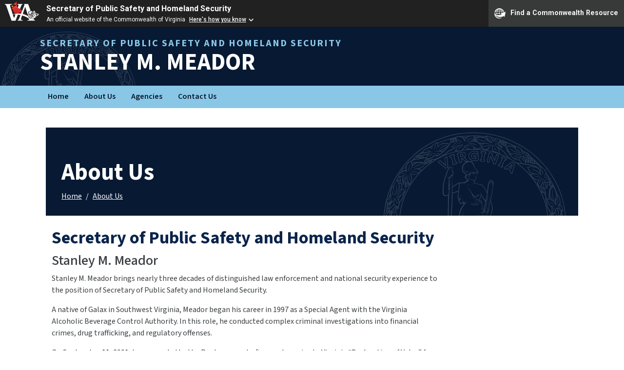

--- FILE ---
content_type: text/html; charset=UTF-8
request_url: https://www.pshs.virginia.gov/about-us/
body_size: 5507
content:
 <!DOCTYPE html>
<html lang="en">
    <head>
        <meta charset="utf-8" />
        <meta name="viewport" content="width=device-width, initial-scale=1" />
        <meta name="description" content="Stanley M. Meador, Public Safety and Homeland Security, Secretary of Public Safety and Homeland Security, governor, virginia, va, commonwealth">
        <meta name="robots" content="index, follow" />
        <meta property="og:image" content="https://www.governor.virginia.gov/media/governorvirginiagov/governor-of-virginia/images/2026_govseal_share.jpg">
        <title>About Us</title>
          

        <!-- Bootstrap core CSS -->
        <link rel="stylesheet" type="text/css" href="/media/governorvirginiagov/bootstrap-5-sites/bootstrap/523/bootstrap.min.css" />

        <!-- Bootstrap Icons CSS -->
        <link rel="stylesheet" type="text/css" href="/media/governorvirginiagov/bootstrap-5-sites/bootstrap/assets/bootstrap-icons.css" />

        <!-- 75th Administration Custom Styles -->
       	<link rel="stylesheet" type="text/css" href="/media/governorvirginiagov/shared-css/styles75.css?v=185.0" />
        <!--<t4 type="media" id="1001826" formatter="css/*" />-->
            
        <!-- Font Awesome -->
       	<link rel="stylesheet" type="text/css" href="/media/shared/fontawesome/710/710/css/all.css" />

          
         <link id="dem-styles" rel="stylesheet" href="/media/governorvirginiagov/shared-css/demstyles.css">

        <!-- Secretary Site Specific CSS -->
        <!--<t4 type="navigation" name="Secretary Specific CSS" id="17" />-->
        

        <!-- Google Fonts -->
        <link href="https://fonts.googleapis.com/css2?family=Source+Sans+3:ital,wght@0,200..900;1,200..900&display=swap" type="text/css" />

        <!-- Favicons -->
        <link rel="apple-touch-icon" sizes="152x152" href="/media/governorvirginiagov/bootstrap-5-sites/bootstrap/assets/bootstrap-icons.css"> 
        <link rel="icon" type="image/png" sizes="32x32" href="/media/governorvirginiagov/secretary-of-the-commonwealth/images/site-icons/favicon-32x32.png"> 
        <link rel="icon" type="image/png" sizes="16x16" href="/media/governorvirginiagov/secretary-of-the-commonwealth/images/site-icons/site.webmanifest"> 
        <link rel="manifest" href="/media/governorvirginiagov/secretary-of-the-commonwealth/images/site-icons/site.webmanifest"> 
        <link rel="mask-icon" href="/media/governorvirginiagov/secretary-of-the-commonwealth/images/site-icons/safari-pinned-tab.svg" color="#5bbad5">
        <meta name="msapplication-TileColor" content="#da532c" />
        <meta name="theme-color" content="#ffffff" />

        <!--- Branding Bar --->
        <script
            src="https://www.developer.virginia.gov/media/developer/resources/branding-bar/brandingbar.js"
            data-item="va_aabrandingbar"
            data-aaname="Name Pulling from .office-name HTML element"
            data-aatheme="aatheme-black"
            data-aaTitleSelectClass="office-name"
            defer=""
        ></script>
        <!-- Header and Nav -->

        <!-- Google tag (gtag.js) -->
        <script async src="https://www.googletagmanager.com/gtag/js?id=G-ZNRXH63Z1B"></script>
        <script>
            window.dataLayer = window.dataLayer || [];
            function gtag() {
                dataLayer.push(arguments);
            }
            gtag("js", new Date());

            gtag("config", "G-ZNRXH63Z1B");
        </script>
          
          <!--- Jquery --->
          <script type='text/javascript' src='/media/governorvirginiagov/shared-js/jquery-3.7.0.min.js' ></script> 
          
          <!-- JS to add rel="noopener noreferrer" to top nav off site links -->
          <script type='text/javascript' src='/media/shared/javascript/add_rel_noopener_noreferrer_to_SoCommonwealth_top_nav.js' ></script>

          
    </head>
    <body  data-site-type="secretary-other">
      
      <a href="#main" role="navigation" class="skip-to-main-content-link">Skip to main content</a>
      <!--- Pulls in the alert banner content type if available --->
      
    <header class="main-banner position-relative overflow-hidden" data-channel-name="gov74.virginia.gov" data-section-level = "3">
        <div class="container">
            <div class="py-4">
                <div class="row d-flex flex-wrap justify-content-center align-items-center">
                    <div class="col-lg-9">
                        <a class="site-branding" href="/">
                          <span class="office-name">Secretary of Public Safety and Homeland Security</span>
                          Stanley M. Meador
                        </a>
                    </div>
                    <div class="col-lg-3">
                      <div class="va-esearch z-2"></div>
                    </div>
                </div>
            </div>
        </div>
      <div id="header-bg"></div>
    </header>


    <nav>
    <div class="navbar navbar-expand-lg navbar-dark">
        <div class="container">
            <button class="navbar-toggler" type="button" data-bs-toggle="collapse" data-bs-target="#navbarNav" aria-controls="navbarNav" aria-expanded="false" aria-label="Toggle navigation">
                <span class="navbar-toggler-icon"></span> <span class="mm-text">MENU</span>
            </button>

            <div class="collapse navbar-collapse" id="navbarNav">
                <ul class="navbar-nav mb-2 mb-lg-0">
                    <li class="nav-item">
                        <a href="/">Home</a>
                    </li>
                    <li class="nav-item"><span class="currentbranch0"><a href="/about-us/">About Us</a></span></li><li class="nav-item"><a href="/agencies/">Agencies</a></li><li class="nav-item"><a href="/contact-us/">Contact Us</a></li>
                </ul>
            </div>
        </div>
    </div>
</nav>






    
<div class="d-block d-lg-flex container mt-3">
      
    
	<main id="main" class="container py-3">



  <header class="mb-4 mt-2 position-relative overflow-hidden">
      <h1 aria-label="heading">About Us</h1>
      <nav role="navigation" class="breadcrumb my-2">
          <a href="/">Secretary of Public Safety and Homeland Security</a><span class="mx-2">/</span><a href="/about-us/">About Us</a>
      </nav>
  </header>


 


<!-- first column wrapper code -->
 <div class="container "><div class="row">


    <!-- Bootstrap column code -->	
        <div class="col-md col-xs-12  pb-3"> 
         <!-- Heading --> 
         <h2 class="section-heading">Secretary of Public Safety and Homeland Security</h2>
         
         
          <div class="row person">
            <!-- Image --> 
           
    
  
          <div class="col-md-8 col-lg-9">
          <h3>Stanley M. Meador</h3>
         <!-- WYSIWYG --> 
         <p class="m_-2960431089094793802mcePastedContent">Stanley M. Meador brings nearly three decades of distinguished law enforcement and national security experience to the position of Secretary of Public Safety and Homeland Security.</p>
<p class="m_-2960431089094793802mcePastedContent">A native of Galax in Southwest Virginia, Meador began his career in 1997 as a Special Agent with the Virginia Alcoholic Beverage Control Authority. In this role, he conducted complex criminal investigations into financial crimes, drug trafficking, and regulatory offenses.</p>
<p class="m_-2960431089094793802mcePastedContent">On September 11, 2001, he responded to the Pentagon and, afterward, received a Virginia &ldquo;Declaration of Valor&rdquo; for his actions during the response.</p>
<p class="m_-2960431089094793802mcePastedContent">The following year, Meador joined the Federal Bureau of Investigation (FBI) as a Special Agent. He served more than a decade in the Seattle and Las Vegas Field Offices, investigating violent crime, gangs, and transnational and international criminal enterprises. He spearheaded a Safe Streets Violent Crime and Gang Task Force and an Indian Country Safe Trails Task Force in Washington State. For his efforts in dismantling the largest gang criminal enterprise in Spokane at the time, he received a Sheriff&rsquo;s Star Award.</p>
<p class="m_-2960431089094793802mcePastedContent">In 2013, Meador was promoted to Supervisory Special Agent at FBI Headquarters, where he supported Middle East operations before becoming the Chief of Asia operations in 2014. In this capacity, he led 11 international FBI offices and expanded FBI diplomatic engagement and strategic program development in more than 20 countries across Asia.</p>
<p class="m_-2960431089094793802mcePastedContent">From 2015 to 2018, Meador led the FBI&rsquo;s Resident Agency in Wilmington, North Carolina, managing all major investigative programs and task forces. He received a National Association of Police Organizations &ldquo;Top Cop&rdquo; honorable mention for his leadership over a large-scale kidnapping case.</p>
<p class="m_-2960431089094793802mcePastedContent">In 2019, Meador was promoted to Assistant Special Agent-in-Charge in the Philadelphia Field Office, the FBI&rsquo;s sixth-largest division. He led the office&rsquo;s largest branch, overseeing all crisis response, community outreach, intelligence, technology, and security operations.</p>
<p class="m_-2960431089094793802mcePastedContent">In 2020, he was selected to return to Headquarters to serve as Chief of Staff to the FBI Deputy Director and manage the Bureau&rsquo;s highest national security priorities and strategic initiatives, affecting more than 37,000 employees worldwide.</p>
<p class="m_-2960431089094793802mcePastedContent">In 2021, Meador was named Special Agent in Charge of the FBI Richmond Field Office, overseeing all the division&rsquo;s national security and criminal investigations. In this role, Meador strengthened relationships with law enforcement partners across the Commonwealth, enhanced crisis response, and prioritized public engagement, community outreach, and private-sector partnerships. He also led the law enforcement executive&rsquo;s FBI Joint Terrorism Task Force Executive Board. Meador was elected by his fellow FBI field executives to chair the FBI&rsquo;s Special Agent-in-Charge Advisory Committee, representing all FBI field executive leadership.</p>
<p class="m_-2960431089094793802mcePastedContent">In 2023, he was awarded the Virginia Association of Chiefs of Police &ldquo;President&rsquo;s Award,&rdquo; which recognizes police professionals who have served as a key asset to the Virginia law enforcement community.</p>
<p class="m_-2960431089094793802mcePastedContent">Meador holds a Master&rsquo;s of Arts in Communications from American University in Washington, D.C., and a Bachelor of Arts in Criminal Justice from Roanoke College in Salem, Virginia. He has been a firearms instructor and a crisis negotiator and has completed the prestigious FBI National Executive Institute.</p>
        </div>
        </div>
          </div>
    
    <!-- last column wrapper code -->
    </div>
    </div></main>



</div>

<footer id="footer" class="">
  
  <div class="container-fluid py-2 px-5">
            <div class="d-flex flex-wrap justify-content-center py-5">

  	<a class="footer-title" href="/">
                            <p>Secretary of Public Safety and Homeland Security</p>
                            <p class="office-position">Stanley M. Meador</p>
                        </a>
              
                  <div id="footer-contact-info" class="mt-3 w-100 d-flex justify-content-center gap-3">
                   
                   <p id="contact-address"><i class="fa-solid fa-envelope"></i> P.O. Box 1475, Richmond, VA 23218</p>
                   <a id="contact-phone" href="tel:Send us a message"><i class="fa-solid fa-phone"></i> Send us a message</a>

              </div>
              
  
    
          

                    <!--<div class="nav flex-row">
                    <ul class="vertical lv1">
<li class="hasChildren"><a href="/about-us/">About Us</a></li><li class="hasChildren"><a href="/agencies/">Agencies</a></li><li class="hasChildren"><a href="/contact-us/">Contact Us</a></li></ul>
                </div>-->
    
    </div>
    </div>
  
      <!-- Bottom Navigation -->

      <nav id="resource-links" class="border-top	border-light p-4">
        <div class="d-flex justify-content-center">
          <ul class="d-flex flex-row flex-wrap list-unstyled gap-3 text-white m-0">
            
            	<li><a href="https://www.governor.virginia.gov" target="_blank" rel="noopener noreferrer">Governor.Virginia.gov</a></li>
            
            <li><a href="https://www.virginia.gov" target="_blank" rel="noopener noreferrer">Virginia.gov</a></li>
            <li><a href="https://www.virginia.gov/privacy-policy/" target="_blank" rel="noopener noreferrer">Privacy Policy</a></li>
            <li><a href="#" data-bs-toggle="modal" data-bs-target="#translationModal">Translation Disclaimer</a></li>
            <li><a href="http://foiacouncil.dls.virginia.gov/foiacouncil.htm" target="_blank" rel="noopener noreferrer">FOIA</a></li>
          </ul>
        </div>
		</nav>
  
<!--    <div class="container-fluid">
        <div class="row row-cols-1 row-cols-sm-2 row-cols-md-4 py-1 my-1">
            <div class="col mb-3"></div>

            <div class="col mb-3">
                <p class="footer-header">Secretary of Public Safety and Homeland Security</p>
                <div class="nav flex-column">
                    <ul class="vertical lv1">
<li class="hasChildren"><a href="/about-us/">About Us</a></li><li class="hasChildren"><a href="/agencies/">Agencies</a></li><li class="hasChildren"><a href="/contact-us/">Contact Us</a></li></ul>
                </div>
            </div>

            <div class="col mb-3">
                <p class="footer-header">Site Resources</p>
                <div class="nav flex-column">
                    <a href="mailto:webmaster@governor.virginia.gov">Website Feedback</a>
                    <a href="/web-policy/">Web Privacy Policy</a>
                    http://foiacouncil.dls.virginia.gov/foiacouncil.htm
                    https://www.w3.org/TR/wcag-3.0/
                    <a href="/site-map/">Site Map</a>

                    <button type="button" class="btn btn-primary my-3" data-bs-toggle="modal" data-bs-target="#TranslateModal">Translation Disclaimer</button>
                </div>
            </div>

            <div class="col mb-3">
                <p class="footer-header">Stay Connected</p>
                <div class="nav d-flex flex-column">
                    Secretary of Public Safety and Homeland Security<br /><strong>Stanley M. Meador</strong><br />P.O. Box 1475<br />Richmond, VA 23218<br />Send us a message<br /><a href="https://www.governor.virginia.gov/constituent-services/communicating-with-the-governors-office/">Email the Secretariat</a>
                </div>
            </div>
        </div>
    </div> -->
</footer>


  <!-- Modal -->
  <div class="modal fade" id="translationModal" tabindex="-1" aria-labelledby="translationModalLabel" aria-hidden="true">
    <div class="modal-dialog">
      <div class="modal-content">

        <div class="modal-header">
          <h4 class="modal-title" id="exampleModalLabel">Translaton Disclaimer</h4>
          <button type="button" class="btn-close" data-bs-dismiss="modal" aria-label="Close"></button>
        </div>

        <div class="modal-body">
          <p>Translation of the website into languages other than English is intended to assist the non-English-reading public. 
            Automated translation software (specifically, Smartling) has been used. Some pages or content may not be accurately 
            translated due to both the limitations of the translation software and the nuances in translating to a foreign language. 
            The Commonwealth of Virginia does not make any promises, assurances, or guarantees as to the accuracy of the translations provided, 
            and such translations shall not be legally binding on the Commonwealth. This site may also contain links to information created and 
            maintained by other public and private organizations. The Commonwealth of Virginia does not control or guarantee the accuracy, relevance, 
            timeliness, completeness, or translation of outside information. The Commonwealth of Virginia and its agencies, officers, and employees 
            shall not be liable for damages or losses of any kind arising out of, or in connection with, the use or performance of such information, 
            including damages or losses caused by reliance upon the accuracy of such information and/or incurred from the viewing, distributing, 
            or copying of such information.</p>
        </div>

        <div class="modal-footer">
          <button type="button" class="btn btn-secondary" data-bs-dismiss="modal">Close</button>
        </div>

      </div>
    </div>
  </div>


<!-- TEMP: Swap Test -->
<script type='text/javascript' src='/media/governorvirginiagov/governor-of-virginia/gov75/transition/partyswaptest.js' ></script>

<!-- Bootstrap and Popper -->
<img src="/media/governorvirginiagov/bootstrap-5-sites/bootstrap/assets/popper.min.js.map" alt="" style="width : -1px; height : -1px;     " />
<script type='text/javascript' src='/media/governorvirginiagov/bootstrap-5-sites/bootstrap/assets/popper.min.js' ></script>
<img src="/media/governorvirginiagov/bootstrap-5-sites/bootstrap/assets/bootstrap.min.js.map" alt="" style="width : -1px; height : -1px;     " />
<script type='text/javascript' src='/media/governorvirginiagov/bootstrap-5-sites/bootstrap/523/bootstrap.min.js' ></script>

<!-- Secretary Javascript -->
<script type='text/javascript' src='/media/governorvirginiagov/bootstrap-5-sites/js/script.js' ></script>
<script type='text/javascript' src='/media/governorvirginiagov/shared-js/govsec_scripts.js' ></script>



<!-- moment.js -->
<script type='text/javascript' src='/media/governorvirginiagov/shared-js/moment-version2.29.4.js' ></script>

<!-- Siteimprove -->
<script async src="https://siteimproveanalytics.com/js/siteanalyze_6289812.js"></script>

<!-- Site Specific Javascript -->



<!-- Page Specific Javascript -->


<!-- Elasticsearch -->


<!-- Constant Contact Universal Code -->
<!-- Begin Constant Contact Active Forms -->
<script> var _ctct_m = "3185d8c5b9b17113695ec9d5a633977f"; </script>
<script id="signupScript" src="//static.ctctcdn.com/js/signup-form-widget/current/signup-form-widget.min.js" async defer></script>
<!-- End Constant Contact Active Forms -->

</body>
</html>


--- FILE ---
content_type: text/css
request_url: https://www.pshs.virginia.gov/media/governorvirginiagov/shared-css/styles75.css?v=185.0
body_size: 3925
content:
@import url('https://fonts.googleapis.com/css2?family=Source+Sans+3:ital,wght@0,200..900;1,200..900&display=swap');

/*TEMP Party Toggle */

button#party-toggler {
    background: #9b1b31;
    border-color: #9b1b31;
}

button#party-toggler.rep-active {
    background: #071933;
    border-color: #071933;
}

/*Utilities */

/* Bootstrap-like z-index utility classes */
.z-n1 {
  z-index: -1 !important;
}

.z-0 {
  z-index: 0 !important;
}

.z-1 {
  z-index: 1 !important;
}

.z-2 {
  z-index: 2 !important;
}

.z-3 {
  z-index: 3 !important;
}



/* Global */
:root {
 --accent-color: #E02F4C;
 --light-color:#EEF5FD;
 --medium-color:#8AC7E6;
 --dark-color:#071933;
 --bs-border-color:#DEE2E6;
 --alt-dark-color:#09244B;
 --body-text:#3B3F42;
 --overlay-color: 7, 25, 51; /* RGB without alpha */
 --overlay-opacity-start: 0.65;
 --overlay-opacity-mid: 0.56;
 --overlay-opacity-end: 0.55;
 --bs-link-hover-color: #1f64c9; 
}
 
.bg-light {
  background-color: #EEF5FD !important;
}
 
/* gray background checkbox */  
.gray-bg {
    background: #fafafa;
    padding: 20px;
    border: 1px solid #eee;
}  


/* Fonts */
body {
    font-family: 'Source Sans 3', sans-serif;
    color:var(--body-text);
}
  
h1 {
    font-weight: 700;
    font-size: 3em;
} 

  
h2 {
  font-size:2.25em;
  font-weight:700;
  color:var(--alt-dark-color);
}
  
.h3, h3 {
    font-size: calc(1.3rem + .6vw);
}  

h3 a {
    color: var(--dark-color);
}
  
a, .nav-link {
	color: var(--dark-color);
}
  
a.more-releases {
    font-weight: 600;
}  

/* Hide Skip To Main Nav */
a.skip-to-main-content-link {
    display: none;
}

  
  

/*Main Header */

header.main-banner {
    background: #434343;
}
  
#main.homepage section:first-child, #main.homepage .container:first-child {
  margin-top: 2em;
}
  
body[data-site-type="secretary-other"] header.main-banner:before {
    content: " ";
    width: 375px;
    height: 375px;
    background: url('/media/governorvirginiagov/secretary-of-the-commonwealth/icons/Virginia-State-Seal-White.svg') top left no-repeat;
    position: absolute;
    top: 10px;
    left: 0px;
    background-size: 75%;
    opacity: .15;
}  

a.site-branding {
    text-decoration: none;
    color: #FFF;
}
  
body[data-site-type="governor"] .main-banner a.site-branding:before, body[data-site-type="governor-elect"] .main-banner a.site-branding:before {
    content: "";
    height: 145px;
    width: 145px;
  background-image: url('/media/governorvirginiagov/governor-of-virginia/images/2026-Gov-Seal_op.png');
	background-size: cover;
  	position: absolute;
  	left: 0;
    z-index:2;
}
  
  
@media (max-width: 728px) {
  
  body[data-site-type="governor"] .main-banner a.site-branding:before, body[data-site-type="governor-elect"] .main-banner a.site-branding:before {
    margin: 0.25em auto;
    position: relative;
}
  
}
  
 body[data-site-type="governor"] .main-banner a.site-branding:before, body[data-site-type="governor-elect"] .main-banner a.site-branding:before {
    margin: 0.25em auto;
}   
  
body[data-site-type="lt-governor"] .main-banner a.site-branding:before, body[data-site-type="lt-governor-elect"] .main-banner a.site-branding:before, body[data-site-type="ag-elect"] .main-banner a.site-branding:before   {
    content: "";
    height: 105px;
    width: 105px;
  	background-image: url('/media/governorvirginiagov/shared-images/gray_white_seal.png');
	background-size: cover;
  	position: absolute;
  	left: 0;
}
  
@media (min-width: 728px) {

body[data-site-type="lt-governor"] .main-banner a.site-branding:before, body[data-site-type="lt-governor-elect"] .main-banner a.site-branding:before, body[data-site-type="ag-elect"] .main-banner a.site-branding:before   {
    height: 125px;
    width: 125px;
}
  
}

a.site-branding span{
    font-size: 20px;
    font-weight: 700;
    margin: 0;
    letter-spacing: 2px;
    text-transform: uppercase;
    color: #a3a3a3;
    display:block;
    margin-bottom: 5px;
}
  
  
  
header .site-branding {
  font-weight: 700;
  font-size: 1.25em;
  margin: 0;
  line-height: 1;
  display: flex;
  flex-direction: column;
  justify-content: center;
  position: relative;
  text-transform: uppercase;
  z-index:2;
}
  
@media (min-width: 728px) {
  header .site-branding {
    font-size:3em;
  }
}
  
  
  
body[data-site-type="governor"] header .site-branding, body[data-site-type="governor-elect"] header .site-branding {

  padding: 30px 0 30px 165px;
}
  
@media (max-width: 728px) {
  
  body[data-site-type="governor"] header .site-branding, body[data-site-type="governor-elect"] header .site-branding {
    padding: 0;
    align-items: center;
}
  
}  

  
body[data-site-type="lt-governor"] header .site-branding, body[data-site-type="lt-governor-elect"] header .site-branding, body[data-site-type="ag-elect"] header .site-branding,body[data-site-type="ag-elect-elect"] header .site-branding    {
  font-weight: 700;
  font-size: 1.75em;
  margin: 0;
  line-height: 1;
  display: flex;
  flex-direction: column;
  justify-content: center;
  position: relative;
  padding: 30px 0 30px 125px;
}
  

  
@media (min-width: 728px) {
body[data-site-type="lt-governor"] header .site-branding, body[data-site-type="lt-governor-elect"] header .site-branding, body[data-site-type="ag-elect"] header .site-branding,body[data-site-type="ag-elect-elect"] header .site-branding    { 
font-size:3em;
  padding: 30px 0 30px 145px;

}
}
  
header p.position-name {
    font-size: 1.5em;
    font-weight: 400;
    line-height: normal;
    margin-top: 5px;
}


header.main-banner > .container-fluid {
    margin: auto 0;
    display: initial;
}
  

body[data-site-type="governor"] #header-bg, body[data-site-type="governor-elect"] #header-bg {

  background-image:url('/media/vagov/assets/img/capitol_outline.svg');
  background-size: cover;
  position: relative;
  height: 200px;
  width: 100%;
  position: absolute;
  top: 6px;
  right: 0;
  opacity: 0.15;
}
  

  
@media(min-width:1024px) {
	body[data-site-type="governor"] #header-bg, body[data-site-type="governor-elect"] #header-bg  {
    width: 975px;
}
  
}
  

/*Main Navigation */

header.main-banner + nav
 {
    background: #c1c1c1;
}

header.main-banner + nav .navbar-nav li.nav-item a {
    text-decoration: none;
    font-weight: 600;
    color: #434343;
    line-height:1.75em;
}

header.main-banner + nav li a {
    padding: 0.5em 1em;
}
  
/*Page Header and Breadcrumb */
  
main > header:first-of-type {
    background: var(--dark-color);
    color: #fff;
    padding: 4em 1.25em 1.25em 2em;
}
  
main > header:first-of-type a {
  color: #fff;
}
  
header.main-banner + nav.navbar {
    padding: 0;
}
  
header.main-banner + nav.navbar li {
    padding: 0.5em;
}
 
ul.multilevel-linkul-0 {
    display: none;
}

main > header:first-of-type:before {
    content: " ";
    width: 500px;
    height: 500px;
    background: url(/media/governorvirginiagov/secretary-of-the-commonwealth/icons/Virginia-State-Seal-White.svg) top left no-repeat;
    position: absolute;
    top: 10px;
    right: -100px;
    background-size: 75%;
    opacity: .15;
}



/* Hide dropdowns by default */
.multilevel-linkul-0 {
    display: none;
    list-style: none;
    padding-left: 1rem;
    background-color: white;
    border: 1px solid #ccc;
    position: absolute;
    z-index: 1000;
  	left:0;
}

/* Show dropdown when toggled */
.multilevel-linkul-0.show-dropdown {
    display: block;
    padding: 0.75em 1.25em 0.5em 0.25em;
}

/* Style for dropdown items */
.multilevel-linkul-0 li a {
    display: block;
    padding: 0.5rem 1rem;
    color: #000;
    text-decoration: none;
}

.multilevel-linkul-0 li a:hover {
    background-color: #f0f0f0;
}

/* Visual cue for dropdowns */
.nav-item.has-dropdown > a::after, .nav-item.has-dropdown > span a::after {
    content: " ▼";
    font-size: 0.7em;
    margin-left: 0.3em;
}
  
.main-banner + nav > .navbar.navbar-expand-lg.navbar-dark {
  padding: 0;
}
 
.nav-item.has-dropdown.nav-item-selected {
  background: white;
}

#navbarNav > ul > li > a, #navbarNav > ul > li > span a {
  display: block;
}
  
#navbarNav .nav-item {
  position: relative;
  border-bottom: 2px solid transparent;
}
  
#navbarNav .nav-item:hover {
   border-bottom: 2px solid var(--dark-color);
}
  
header + nav ul.multilevel-linkul-0 li:first-of-type {
    font-size: 1.35em;
    white-space: nowrap;
    padding: 0.5em;
}
  
header + nav ul.multilevel-linkul-0 li:first-of-type a {
    padding: 0;
    border-bottom: 2px solid #dbdbdb;
}
  

  
  
/*Nav Toggler */
  
button.navbar-toggler {
    margin: 0.5em;
}
  

  

/*Footer*/
  
footer a {
    color: #fff;
    text-decoration: none;
}
  
footer a:hover {
    color:#fff;
    text-decoration: underline
}


a.footer-title {
    text-decoration: none;
    color: #FFF;
      text-transform: uppercase;

}

a.footer-title p:not(.office-position) {
    font-size: 20px;
    font-weight: 700;
    margin: 0;
    letter-spacing: 2px;
    text-transform: uppercase;
    color: #a3a3a3;
}

footer {
    background: #434343;
    color: #fff;
}

footer .footer-title {
    text-align: center;
}

footer .footer-title p.office-position{
    font-weight: 700;
    font-size: 3em;
    margin: 0;
    line-height: 1;
}
  
/*Modules*/

.gov-module {
    margin: 0.75em;
}


/* Card */
  
.card {
    border-radius: 0;
    padding: 1.5em 1em;
}
  
.card-title {
    /*font-size: 2.15em;*/
    font-weight: 600;
}

@media (min-width: 1024px) {
  .bg-card:not(.text-center) .card-title {
    max-width: 45%;
  }
}


.bg-card.text-center .card-bg-overlay {
  /*background: linear-gradient(
    90deg,
    rgba(var(--overlay-color), var(--overlay-opacity-start)) 0%,
    rgba(var(--overlay-color), var(--overlay-opacity-mid)) 55%,
    rgba(var(--overlay-color), var(--overlay-opacity-end)) 100%
  );*/
  background: #071933d4;
}

  
.card-body {
    padding-bottom: 0;
}
  
.card-body h3 {
	color:var(--alt-dark-color) 
}
  
.card-body p {
 color:var(--body-text); 
}

.card-footer {
    background: none;
    border: 0;
}
  
.card-bg {
    position: absolute;
    background-size: cover;
    background-position: center;
    background-repeat: no-repeat;
    inset:0;
}
  

.card-bg-light {
  background: var(--light-color);
}
  

  
.card-bg-medium {
    background: var(--medium-color);
    color: var(--dark-color);
}
  
.card-bg-dark {
  background: var(--dark-color);
  color: white;
}

.card-bg-dark .card-body p,.card-bg-dark .card-body h3, .card-bg-dark .card-body h2, .bg-card .card-title, .bg-card h3, .bg-card h2, .bg-card .card-label  {
	color:white;
}

.card-bg-overlay {
  position: absolute;
  inset: 0;
  background: #071933;
  background: linear-gradient(90deg,rgba(7, 25, 51, 1) 0%, rgba(7, 25, 51, 0.46) 75%, rgba(7, 25, 51, 0.25) 100%); 
  z-index:1;
}
  
.featured-card .card-title {
    margin-bottom: var(--bs-card-title-spacer-y);
    max-width: 60%;
    font-size: 3em;
    font-weight: 600;
}
  
.card .card-label {
  text-transform:uppercase;
  font-weight:600;
}
  
.card.bg-card {
    padding: 2em 2em 2.5em;
}
  
.card-icon-small-center .card-img-top {
    max-width: 125px;
    margin: 1rem auto 0;
    display: block;
}  
  
/*Temp Fix for Homepage Card */
  
#main.homepage > div .card.bg-card {
    padding-top: 6em;
}


@media (min-width: 728px) {
#main.homepage > div .card.bg-card .card-title {
    max-width: 42%;
}
}
  
#main.homepage > div .card.bg-card {
    padding-top: 6em;
    text-align: left !important;
}
  
#main.homepage > div .card.bg-card .card-bg {
    background-position:right;
}
  
#main.homepage > div .card.bg-card h1.card-title {
    font-size: 2em;
}  

@media (max-width: 728px) {
  #main.homepage > div .card.bg-card h1.card-title {
    font-size: 1.8em;
	}
  

.homepage > div:nth-child(1) .card.h-100.text-center.bg-card {
    inline-size: 100dvw;
    margin-inline: calc(50% - 50dvw);
    margin-top: -2em;
    border: 0;
}

  
#main.homepage .container:first-child {
    margin-top: 0em !important;
}  
  
  
}  
  
  
/* Quarter Cards */
  
.col-xs-12.col-lg-3.pb-3 h3 {
    font-size: 1.35em;
}
  
  
/* Button */
  
.btn {
    padding: 0.6em 1.25em;
}  
  
a.btn {
    border-radius: 0;
    font-weight: 600;
    background: var(--accent-color);
    border-color: var(--accent-color);
}
  
.card-bg-dark a.btn.btn-primary.btn-outline {
    background: none;
    border-color: white;
    color:white;
}  
  
a.btn.btn-primary.btn-outline {
    background: none;
    border-color: var(--dark-color);
    color: var(--dark-color);
}  

/*News */
  
#newshere article h3 {
 font-size:1.5em; 
}
  
#newshere article a {
  color: var(--dark-color);
  font-weight:600;
  display: inline-block;
  text-decoration: none;
}
  
#newshere article a:hover {
    color: var(--bs-link-hover-color);
    text-decoration: underline;
}  

#newshere article .date {
  color:var(--dark-color);
  font-weight: 700;
  text-transform:uppercase;
}


#newshere a div {
    background: var(--dark-color);
    padding: 0.75em;
    display: table;
    margin-left: auto;
    position: absolute;
    right: 0;
    bottom: 0.25em;
    background-image: url(/media/governorvirginiagov/shared-images/icons/arrow-right.png);
    background-position: center;
}
  

#newshere a:hover {
  color: var(--bs-link-hover-color);
}
  
  
#newshere a:hover img {
    background: var(--bs-link-hover-color);
}
  
  
#newshere article:hover {
    background-color: var(--dark-color) !important;
    color: #fff;
}
  
#newshere article:hover a, #newshere article:hover span {
   color: #fff;
}
  
  #newshere a.btn.btn-primary:hover {
    background: #86182a;
    color: #fff;
    border: 1px solid #86182a;
}


/*Events*/
  
  
.govevent h3 {
    font-size: 1.25em;
}  

.govevent p {
    color: var(--dark-color);
}

  
.govevent {
    border: 1px solid var(--bs-border-color);
    border-left: 5px solid var(--accent-color);
}

/*Accordions */
  
.accordion-item button {
    background: #e9e9e9;
    padding: 1.5em 3em;
    font-weight: 600;
    margin-bottom: 1.25em;
}

  .accordion-button:not(.collapsed) {
    background-color: var(--light-color);
    color: var(--dark-color);
  }

.accordion-flush .accordion-collapse.show {
    margin-top: -1.25em;
}

/* Columns and Column Elements */

.container + .container {
    /*padding-top: 2.75em;*/
}


/*Elasticsearch */
  
div.va-esearch button {
    background: var(--accent-color) !important;
}

/*Documentation */
  
.main-heading {
  background: var(--dark-color);
  color: white;
}


/*Proclamation*/
  
.gov-proclamtion-intro img {
    max-width: 800px;
    margin: 2em auto;
}  


.govdoc-footer img {
 max-width:1000px;
 margin:2em auto;
 display:block;
}














































































































































--- FILE ---
content_type: text/css
request_url: https://www.pshs.virginia.gov/media/governorvirginiagov/shared-css/demstyles.css
body_size: 730
content:
:root {
    --dark-color: #071933;
	--medium-color: #8AC7E6;
}
  
/*Header */  

header.main-banner {
    background: var(--dark-color);
}
  
header.main-banner + nav .navbar-nav li.nav-item a {
  color: var(--dark-color);
}
  
header.main-banner + nav {
    background: var(--medium-color);
}
  
a.site-branding span {
    color: var(--medium-color);
}  
  
/*Footer */
  
  
footer {
      background: var(--dark-color);
}
  
a.footer-title p:not(.office-position){
  color: var(--medium-color);
}

/*Accordion */
  
.accordion-item button {
    background: var(--light-color);
}

/*Mobile Nav Toggler*/

.navbar-toggler {
    color: var(--dark-color);
    border: var(--bs-border-width) solid var(--dark-color);
}
  .navbar-toggler-icon {
   background-image: url("data:image/svg+xml,%3csvg xmlns='http://www.w3.org/2000/svg' viewBox='0 0 30 30'%3e%3cpath stroke='rgba%280, 0, 0, 0.55%29' stroke-linecap='round' stroke-miterlimit='10' stroke-width='2' d='M4 7h22M4 15h22M4 23h22'/%3e%3c/svg%3e");
      }
/*Band Aid*/
  
#newshere article a img {
  display:none; 
}











--- FILE ---
content_type: application/javascript
request_url: https://www.pshs.virginia.gov/media/governorvirginiagov/governor-of-virginia/gov75/transition/partyswaptest.js
body_size: 451
content:
var swapItems = [
  {"name":"capitolbuilding","dem": '/media/vagov/assets/img/capitol_outline.svg',"rep": '/media/governorvirginiagov/shared-images/capitol_outline_darkred.png'},  
  {"name":"homeheader","dem": '/media/governorvirginiagov/governor-of-virginia/gov75/transition/spanberger_home_header.jpg',"rep": '/media/governorvirginiagov/governor-of-virginia/gov75/transition/earle-sears_home_header.jpg'},
  {"name":"headshot","dem": '/media/governorvirginiagov/governor-of-virginia/gov75/transition/about_spanberger.png',"rep": '/media/governorvirginiagov/governor-of-virginia/gov75/transition/about_earle-sears.png'} 
]







--- FILE ---
content_type: image/svg+xml
request_url: https://www.pshs.virginia.gov/media/governorvirginiagov/secretary-of-the-commonwealth/icons/Virginia-State-Seal-White.svg
body_size: 135504
content:
<?xml version="1.0" encoding="UTF-8"?><svg id="a" xmlns="http://www.w3.org/2000/svg" width="500" height="500" viewBox="0 0 108.45 108.5"><g id="b"><path d="m49.25,108.43c-2.85-.23-6.51-.84-9.36-1.56-2.46-.63-6.14-1.92-8.42-2.97-1.08-.49-3.33-1.63-3.77-1.89-.22-.13-.49-.28-.61-.33-.65-.29-3.94-2.44-5.26-3.43-.28-.2-.64-.48-.83-.61s-.48-.36-.67-.51-.44-.36-.57-.47c-2.79-2.25-6.44-6.05-8.61-8.9-.89-1.18-1.4-1.88-1.6-2.21-.12-.19-.23-.36-.26-.39-.15-.12-1.12-1.7-1.92-3.08-1.88-3.23-3.63-7.17-4.62-10.32-.17-.58-.41-1.31-.51-1.6-.54-1.72-1.38-5.58-1.7-7.81-.47-3.24-.67-8.05-.47-11.35.63-10.18,3.79-19.66,9.35-27.86.51-.76,2.3-3.15,2.75-3.71,1.88-2.27,3.75-4.23,5.7-5.99.61-.55,1.18-1.06,1.25-1.13.09-.07.33-.28.55-.45s.51-.39.63-.48c1.83-1.51,4.32-3.21,6.43-4.41.67-.38,1.29-.74,1.38-.8.17-.12,3.01-1.5,3.66-1.79,1.92-.86,5.07-1.96,7.15-2.52.73-.19,1.48-.39,1.66-.45.7-.22,3.84-.8,5.38-.99,4.94-.64,10.83-.58,15.67.17,3.77.58,8.81,1.88,11.33,2.92.29.12,1.12.45,1.85.74,1.31.51,4.41,1.99,5.84,2.79,3.63,2.04,6.93,4.38,9.96,7.05,1.88,1.67,5.26,5.29,6.73,7.21,1.24,1.6,2.6,3.61,3.66,5.32.81,1.31,2.38,4.36,2.95,5.7.17.39.39.92.51,1.16.35.76,1.19,3.11,1.66,4.61,2.47,8.05,2.98,16.54,1.48,25.14-.09.52-.22,1.15-.26,1.38s-.26,1.12-.45,1.93c-.36,1.54-1.18,4.26-1.76,5.82-2.4,6.5-5.87,12.29-10.6,17.66-.93,1.06-3.78,3.87-4.83,4.77-.61.52-1.25,1.06-1.42,1.22-.73.63-3.21,2.49-4.27,3.2-2.84,1.92-6.88,4.04-10.03,5.29-5.06,2.01-9.39,3.1-14.96,3.75-1.67.19-7.95.29-9.77.15h0Zm8.53-.49c4.03-.35,6.83-.87,11.14-2.09,7.07-2.02,14.74-6.28,20.62-11.46.84-.76,3.79-3.68,4.61-4.57,3.04-3.37,6.15-7.92,8.13-11.91,2.73-5.5,4.38-10.7,5.22-16.56,1.31-9.12.29-18.29-2.95-26.53-.83-2.09-1.76-4.16-2.53-5.54-1.41-2.57-2.91-4.97-3.94-6.31-.15-.2-.41-.52-.55-.73-1.63-2.17-2.53-3.18-4.87-5.55-1.57-1.57-2.36-2.31-3.98-3.69-.83-.7-2.79-2.15-4.16-3.07-7.63-5.15-16.23-8.26-25.56-9.28-2.2-.25-8.9-.28-10.98-.06-4.03.42-8,1.28-11.63,2.52-1,.33-1.98.68-2.17.77s-.6.26-.92.39-.83.33-1.13.45c-1.03.41-4.86,2.38-5.87,3.04-2.52,1.6-4.91,3.26-5.2,3.61-.03.03-.45.38-.95.76-1.73,1.37-4.99,4.52-6.48,6.28-5.12,6.02-8.49,12.24-10.96,20.14-.13.41-.23.83-.23.92,0,.28.2.17.41-.2.1-.2.28-.49.39-.64.32-.44.97-2.31.97-2.82,0-.25.13-.97.28-1.63.22-.95.36-1.32.7-1.8.23-.33.51-.61.61-.61s.22-.13.26-.29c.07-.28,1.66-3.08,2.47-4.35.29-.45.35-.61.23-.68-.07-.04-.12-.1-.09-.13.06-.06,1.12-.26,2.05-.42.36-.06,1.08-.31,1.58-.57.54-.26,1-.44,1.13-.39.12.03.22.01.22-.04,0-.23.32.06.49.45.16.35.19.61.13,1.35-.06.84-.04.95.2,1.35.15.25.28.52.28.63s.15.38.33.64.39.68.47.97c.09.34.18.42.28.25.07-.15.32-.87.55-1.6.38-1.24.39-1.37.28-1.93-.07-.33-.12-.74-.12-.9s-.17-.49-.38-.76c-.42-.52-.42-.68,0-.87.44-.2.92-.15,1.51.17.49.28.58.29.9.16.19-.07.51-.17.7-.23s.52-.22.74-.39c.22-.16.73-.39,1.12-.52.44-.13.86-.35,1.06-.54.39-.38.41-.44.12-.44s-.77-.22-1.22-.57c-.51-.39-.81-.47-1.63-.32-.86.13-1.29.35-1.86.87-.44.41-1.31,1.02-1.45,1.02-.04,0,.12-.15.36-.32.23-.17.79-.63,1.21-1,.89-.79,1.32-.95,2.82-1.12,1.64-.19,2.63-.74,3.69-2.09l.52-.67h-.86c-.48,0-1.03-.06-1.25-.12-.22-.06-.73-.12-1.15-.12s-.86-.06-.97-.12c-.17-.09-.26-.09-.42.06-.12.1-.39.23-.63.31-.23.06-.64.31-.9.55s-.54.44-.63.44c-.23,0-.51.31-.51.6,0,.33-.49,1.25-.65,1.21-.07-.01-.1.01-.06.09.04.06-.17.36-.48.65s-.58.65-.63.8-.15.32-.23.41c-.13.13-.15.13-.15-.01,0-.1.04-.17.1-.17s.13-.13.17-.28c.04-.16.23-.47.44-.7,1.08-1.19,1.25-1.99.86-3.74-.13-.58-.26-1.06-.29-1.06s-.26.13-.52.29c-.73.45-1.6,1.35-1.86,1.89-.48,1-.36,3.29.19,3.85.29.29.09.32-.29.04-.29-.22-.48-.26-1.15-.26-.71,0-.86.04-1.45.41-.89.54-1.13.77-1.88,1.74-.64.84-1.06,1.24-1.06,1,0-.07.09-.26.2-.42.12-.16.44-.65.71-1.1.29-.45.73-.96,1-1.16.31-.22.47-.42.44-.52-.09-.26.48-1.28.97-1.74.26-.25.7-.57.97-.71.44-.23.52-.36.73-.95.13-.36.39-.86.58-1.1.58-.71,1.57-1.47,2.01-1.54.51-.09,1.89-1.32,2.06-1.86.13-.41,1.16-1.25,2.43-1.98s2.46-1.64,3.36-2.57c.89-.92,1.67-1.4,2.3-1.4.19,0,.52-.13.76-.28.23-.16.71-.44,1.08-.61s.83-.49,1.03-.68c.97-.95,1.37-1.25,1.8-1.4.26-.09.58-.26.71-.38.15-.13.26-.17.29-.12.01.06.1.2.17.31.13.17.19.17.84-.1,2.56-1.08,5.99-2.18,8.56-2.76.65-.15,1.48-.41,1.83-.58.58-.29.74-.32,2.02-.33.76-.01,2.21-.1,3.21-.19,2.43-.23,6.88-.35,7.97-.19,1.03.15,3.98.47,4.26.47.15,0,.19-.06.13-.22-.07-.2-.03-.22.47-.16.81.1,2.04.48,2.49.76.22.15.79.33,1.28.44.48.1,1.12.25,1.42.35s.79.16,1.06.16c.6,0,1.48.25,1.76.48s1.21.51,1.37.39c.38-.23,1.09.04,1.09.42,0,.09.09.15.2.15s.26.07.33.15.36.25.65.35c.29.12.79.32,1.1.47.32.15.6.26.63.26s.77.35,1.66.77c1.03.49,1.73.77,1.98.77.6,0,1.35.28,1.93.7.29.2.76.49,1.05.63.47.22.87.73.87,1.08,0,.2,1.83,1.31,2.3,1.38.26.04.68.22.95.41.58.39,1.42,1.29,1.42,1.5,0,.09.26.38.58.64,1.7,1.42,4.73,4.35,5.74,5.55.19.23.44.42.54.42s.23.12.29.25.35.38.64.52.6.39.67.54.26.32.41.39c.16.09.33.33.45.65.1.29.29.65.42.81.17.23.22.39.17.67-.04.2-.03.38.03.38.17,0,1.09,1.25,1.42,1.93.17.36.49.83.68,1.05.2.22.39.51.44.67s.13.36.2.45.17.28.2.41.17.35.29.49c.12.13.22.33.22.44s.09.31.19.44c.17.25.8,1.48,1.41,2.78.41.86.93,2.12,1.28,3.07.2.55.47.99.81,1.37.32.35.55.73.63,1.03.07.26.22.68.33.95.17.38.19.55.1.87s-.07.42.07.52c.2.15.23.52.06.84-.09.16-.09.44.01.97.13.74.15.74.6.9.41.15.47.2.51.6.03.25.15.57.25.73.15.2.17.48.16,1.1-.03.93-.1,1.1-.42,1.1-.22,0-.22.04-.15.7.04.38.13.89.19,1.12.06.23.07.6.04.8-.07.41.03.67.44,1.09.36.36.38.96.03,1.31-.25.23-.25.31-.28,3.72-.01,2.02-.07,3.61-.15,3.78-.13.35-.57,3.29-.57,3.87,0,.22.12.67.25.99.2.49.22.63.12.87-.07.16-.28.35-.45.41-.32.12-.55.55-.73,1.35-.33,1.56-1.86,5.89-2.91,8.27l-.23.52.41.2c.51.25.57.55.2,1.18-.42.71-1.61,2.02-2.84,3.11-.19.17-.45.49-.58.73-.12.22-.36.63-.55.9-.17.28-.36.57-.41.67s-.19.32-.32.49c-.13.19-.38.61-.54.95-.54,1.13-.74,1.45-.89,1.34-.19-.16-.92.84-.74,1.02.16.16.15.42-.04.67-.12.15-.31.2-.67.22-.44,0-.54.04-.61.26-.06.15-.17.29-.26.32s-.17.17-.17.31c0,.17-.68.95-2.24,2.52-1.24,1.25-2.59,2.59-3.01,2.97-1.47,1.34-5.22,4.22-6.06,4.67-.15.07-.29.17-.32.22-.04.07-1.13.76-2.3,1.47-.2.12-.36.29-.36.36,0,.19-.35.38-.71.38-.16,0-.89.32-1.64.7-.76.39-2.01.99-2.81,1.34-.9.39-1.57.77-1.8,1-.28.28-.64.45-1.5.71-.63.19-1.37.35-1.64.35s-1.42.25-2.54.57c-2.38.65-2.46.67-4.97,1.05-3.26.48-4.14.54-7.59.55-3.36.01-7.56-.25-8.32-.51-.19-.06-.93-.23-1.66-.36-1.48-.29-3.63-.81-4.99-1.22-.49-.15-1.12-.29-1.41-.33s-.79-.22-1.12-.39c-.86-.45-3.04-1.29-3.59-1.38-.68-.1-1.69-.58-2.14-1-.22-.2-.84-.6-1.38-.87-.55-.28-1.37-.73-1.83-1s-.97-.58-1.16-.68c-1.5-.84-6.11-4.22-7.12-5.22-.09-.07-.23-.15-.33-.15-.28,0-.68-.32-.68-.54,0-.1-.61-.79-1.35-1.51-1.34-1.31-2.91-2.94-3.2-3.34-.09-.12-.36-.35-.63-.52-.49-.33-.68-.58-.68-.9,0-.1-.19-.42-.42-.7s-.74-.95-1.13-1.48c-.39-.54-.87-1.18-1.06-1.44-.19-.26-.51-.77-.7-1.13s-.48-.79-.65-.95-.35-.39-.39-.54c-.04-.15-.35-.57-.68-.95-.76-.84-.93-1.19-.99-1.85-.04-.64-1.02-2.76-1.54-3.34-.79-.87-1.18-1.92-1.18-3.23,0-.22-.15-.77-.33-1.22s-.61-1.96-.95-3.36-.71-2.85-.83-3.21-.22-.92-.22-1.24-.12-1.44-.25-2.5c-.22-1.69-.25-2.43-.25-6.14,0-3.49.03-4.29.17-4.67.09-.25.13-.52.09-.61-.09-.16-.04-.54.42-3.31.16-.95.28-1.85.26-1.99-.01-.15.04-.41.1-.57.15-.33-.07-1.63-.23-1.45-.22.23-1.03,4.94-1.35,7.91-.19,1.69-.19,8.37,0,10.19.8,8.97,3.5,16.97,8.07,24.21,2.21,3.52,4.39,6.21,7.57,9.36,5.57,5.54,11.86,9.52,19.18,12.15,4.52,1.61,9.16,2.59,14.29,2.95,1.47.1,6.25.04,7.94-.09h0ZM15.61,28.18c-.35-1.19-.64-3.34-.39-3.07.01.03.2.8.39,1.72.2.92.38,1.77.42,1.9.03.15.01.25-.06.25s-.23-.36-.36-.8h0Zm-5.09-3.39c0-.06.36-.22.8-.35s1.03-.32,1.32-.44.55-.17.57-.13c.1.16-1.21.76-1.79.84-.32.04-.65.1-.74.13s-.16,0-.16-.06h0Zm6.09-1.06c.19-.19.87-.35,2.27-.51.49-.06,1.12-.13,1.4-.17.28-.04.47-.04.44,0-.15.16-1.67.49-2.81.63-.67.07-1.26.16-1.32.19-.09.03-.06-.03.03-.13h0Zm-1.66-.12s.04-.09.12-.12.12-.01.12.04-.04.12-.12.12-.12-.01-.12-.04Zm-.22-.86c0-.16.07-.7.16-1.19.17-.9.68-1.98,1.16-2.4.31-.28.28-.16-.12.47-.19.31-.47,1.03-.64,1.76-.17.67-.38,1.32-.44,1.44-.12.22-.13.2-.13-.07h0Zm2.99-1.6c.41-.49,2.09-1.56,2.95-1.86.54-.19,2.79-.36,2.79-.22,0,.06-.57.17-1.26.28-1.05.16-1.42.26-2.2.65-.51.26-1.21.65-1.56.89-.65.47-.99.58-.73.26Zm37,85.4s-.13-.22-.29-.36-.45-.52-.65-.83-.51-.71-.71-.92-.29-.36-.23-.36c.16,0,2.2,2.09,2.28,2.34.06.16.17.2.55.2.28,0,.49-.03.49-.06s-.12-.28-.25-.55c-.23-.48-.23-.51-.03-.73s.2-.23,0-.39c-.29-.22-.86-.32-1.47-.25l-.52.06.55-.23c.71-.29,1.25-.22,2.25.29.68.33.79.36.93.22.26-.26.93-.38,1.18-.19.19.13.31.1.97-.29,1.1-.65,2.27-1.1,3.01-1.18.57-.06.68-.12.79-.35l.13-.28-.67.06c-.48.04-.86.17-1.31.42-1.51.87-1.57.89-2.53.87-.49-.01-1,.04-1.13.1-.35.19-.54.16-.87-.13-.58-.49-.23-1.28.63-1.45.2-.04.65-.25.99-.45s.95-.55,1.37-.77,1.09-.63,1.5-.89c1.45-.95,3.91-1.95,4.73-1.95.13,0,.39-.17.6-.38.33-.35,2.38-1.73,2.81-1.89.17-.07.32.32.32.9,0,.32-.03.32.67.04.41-.16.83-.22,1.56-.22,1.13,0,1.58.15,2.01.64l.29.33.32-.32.32-.32,2.01.03c1.1.01,2.25-.01,2.59-.06.52-.07.57-.12.47-.29-.06-.12-.12-.33-.12-.51,0-.26-.03-.29-.25-.22-.13.04-1.29.13-2.56.19-2.09.1-2.33.1-2.49-.07-.15-.15-.16-.22-.04-.41s.12-.22-.13-.22c-.15,0-.39-.1-.55-.22l-.29-.22-1.13.29c-.63.16-1.45.31-1.86.35-.41.03-1.28.23-1.95.44-2.94.9-3.84,1.16-4.81,1.38-.9.19-1.15.31-1.72.74-.36.28-1.02.68-1.44.9s-.97.52-1.22.7-.77.45-1.16.64c-.64.31-1.24.7-3.08,2.04-.28.2-.81.44-1.26.55-.44.12-.81.26-.86.33-.06.1-.1.1-.16,0-.04-.07-.35-.12-.79-.1-.57.03-.73.07-.77.22-.09.26-.28.25-.28-.01,0-.33.22-.42,1.53-.55,1.42-.15,1.9-.33,2.62-1.05.54-.54,1.25-1.92,1.35-2.6l.07-.48-.48.09c-1.5.25-2.34.6-3.08,1.28-.28.25-.67.54-.89.65s-.48.36-.6.55c-.31.52-.35.32-.09-.44.13-.36.23-.77.23-.89s-.23-.42-.52-.67c-.47-.41-.58-.45-.95-.41-.58.07-1.15.54-1.29,1.05-.16.57-.13,1.32.04,1.86.15.39.13.42-.01.22-.09-.12-.22-.42-.29-.67-.07-.25-.22-.55-.33-.67-.12-.13-.2-.29-.2-.35,0-.22-.65-.68-1.53-1.09-.47-.22-.93-.48-1.03-.57-.13-.12-.38-.15-.83-.13l-.65.03.67.2c.36.12.84.31,1.05.44.52.32,1.99,1.74,2.68,2.6.31.38.61.65.67.63.07-.04.09-.01.04.04s-.01.15.07.17.07.06-.06.07c-.22.01-.79-.47-1.47-1.21-1.29-1.41-2.09-2.08-2.89-2.44-.31-.13-.64-.29-.74-.35-.26-.15-.25-.03.1.87.22.54.49.96,1.02,1.53.96,1.03,1.32,1.28,2.2,1.51.83.22.63.26-.38.09-.42-.07-.87-.26-1.25-.51-.45-.29-.67-.36-.89-.32-.28.06-.35-.01-1-1-.71-1.09-1.73-2.18-3.53-3.82-.79-.71-1.19-.99-1.72-1.19-.38-.15-.79-.29-.9-.35-.12-.06-.63-.26-1.1-.45s-1.61-.71-2.49-1.13l-1.6-.79-1.66-.07c-.92-.04-1.82-.13-1.99-.19-.26-.09-.36-.07-.48.06-.1.12-.28.15-.57.1-.23-.04-.45-.01-.49.04-.19.31-1.28.01-1.28-.33,0-.06-.17-.03-.41.07-.68.29-1.31-.01-1.44-.7-.04-.22-.13-.38-.23-.38-.22,0-1.29-.55-1.22-.63.03-.03.13-.01.2.06s.38.17.65.25c.44.12.57.1.87-.06.2-.1.47-.16.61-.12.2.04.26.01.31-.22.04-.22.01-.26-.12-.22-1,.39-1.88.33-2.4-.13-1.12-1.03-1.77-1.1-.8-.1.28.28.45.51.39.51-.16,0-.95-.99-.95-1.19,0-.15-.13-.19-.64-.22-.71-.04-.96.09-.96.49,0,.15-.04.26-.12.26-.15,0-.15-.15.01-.49s.8-.55,1.4-.44c.23.04.74.29,1.13.55.89.58,1.34.76,1.8.67.31-.06,1.85-.51,1.93-.58.01-.01-.04-.2-.13-.42-.13-.32-.29-.45-.87-.71-.39-.17-.79-.44-.89-.57-.25-.35-.95-.67-1.44-.67-.23,0-.61.1-.84.22-.33.17-.45.19-.55.09s-.12-.09-.06.04c.07.19-.25.61-.36.48-.03-.03,0-.1.09-.16.09-.04.12-.15.09-.2s.06-.42.22-.8l.28-.7-.41-.84c-.22-.47-.58-1.26-.81-1.77s-.45-.93-.51-.95c-.06,0-.28.44-.49.99-.49,1.25-.6,2.47-.25,2.91.12.15.19.32.16.36s.01.15.12.22c.09.07.16.22.16.32,0,.15-.03.15-.17-.04-.09-.12-.25-.32-.35-.44-.49-.6-1.34-2.11-1.88-3.34-.33-.77-.77-1.72-.99-2.11s-.33-.7-.28-.7c.25,0,1.03,1.28,1.61,2.66.61,1.45,1.13,2.54,1.19,2.54.01,0,.01-.29-.01-.64-.03-.36.03-.9.13-1.25.16-.6.16-.61-.15-1.22-.17-.33-.41-.93-.51-1.31-.28-.97-.77-1.34-2.22-1.69-1.05-.25-1.08-.25-1.22-.04-.23.32-.39,1.03-.32,1.4.04.17.19.47.32.63.39.47.57.9.73,1.72.16.9.47,1.37,1.06,1.67.55.29,1.16.74,1.16.87,0,.06-.07.03-.16-.07s-.33-.28-.55-.41c-.38-.23-.41-.23-.95-.06-.68.22-1.19.17-1.99-.22-.79-.38-.96-.36-1.1.06-.2.58-.16.7.58,1.45.51.52.83.76,1.16.86.31.09.57.26.81.57l.35.44.83-.03c.76-.03.84-.01.86.19,0,.12,0,.13-.03.03-.03-.1-.16-.19-.28-.19-.2,0-.2.01.03.33.13.19.26.29.29.22.01-.07.07-.1.12-.07s.03.38-.01.77c-.1.7-.09.74.22,1.12.55.7.61.79.64,1.1.03.28.1.33.57.45.29.07.57.17.6.23.12.16,1,.7,1.15.7.23,0,.45-.8.36-1.34-.1-.6-.32-1.03-.87-1.69-.25-.29-.41-.57-.38-.6.09-.09,0-.17.84.97.38.52.74.97.81,1.02.19.12.96.1.96-.01,0-.06-.09-.13-.2-.17-.12-.03-.39-.26-.64-.52l-.44-.45.65.45c.36.25.92.54,1.25.64.92.29.73.41-.55.33l-1.13-.06v1.16l.51.07c.28.04,1.35.12,2.38.17,2.11.12,3.27.23,3.27.29,0,.22-.28.47-.58.54-.77.16-1.08.29-1.08.49,0,.16.09.19.64.17.35-.01.86-.13,1.13-.25.83-.36,2.69-.41,3.47-.07.19.09.2.06.15-.36-.12-.76.25-1.4.8-1.4.16,0,.61.19.99.42s1,.58,1.38.77c.71.36,1.15.86,1.26,1.42.04.25.16.33.63.48.31.1.79.31,1.05.44.39.22.52.23.76.13.33-.15,1.12.09,1.96.61.79.48.96.97.52,1.41-.12.12-.22.28-.22.33s.28.26.61.45.73.51.87.7c.31.42.63,1.19.63,1.54,0,.19.07.26.29.28.39.03.92.42,1,.76.04.15.1.26.13.26s.39-.13.79-.31c.63-.26.89-.31,1.83-.31.61,0,1.19.04,1.31.12.15.09-.07.12-.89.12-.87,0-1.24.06-1.9.29-.97.35-1.08.42-1.16.84-.07.39-.61.71-1.09.64-.65-.1-.12.1.63.23.42.07.89.16,1.02.19.23.06.25.03.25-.38,0-.23.06-.51.15-.61.25-.31,1.05-.54,1.83-.54.51,0,.83-.06,1-.17.15-.1.28-.15.31-.12.13.13-.55.42-1.25.54-1.31.19-1.76.49-1.63,1.09.12.51.45.67,1.35.67.45,0,1.02.06,1.28.12.58.15,1.34-.03,1.51-.35.06-.12.16-.22.22-.22s.03.12-.07.28c-.17.26-.17.28.1.33.15.04.36.06.45.03.15-.03.13-.1-.1-.45-.28-.41-.35-.64-.2-.64.04,0,.2.19.36.41.49.73.74.81,2.53.81.92.07,1.63.03,1.63-.03h0Zm-2.68-.7c-.26-.19-.76-.58-1.09-.86s-.63-.52-.65-.54c-.03-.01-.01-.06.03-.1.1-.1,2.4,1.6,2.4,1.77,0,.15-.22.06-.68-.28h0Zm-4.58-.41c.22-.19,1.82-.89,1.82-.8,0,.2-.47.52-1.03.7-.64.22-.95.25-.79.1h0Zm4.84-1.41s.13-.04.22-.01.06.06-.07.07c-.12,0-.17-.03-.15-.06h0Zm-.44-.12s.13-.04.22-.01.06.06-.07.07c-.12.01-.19-.01-.15-.06h0Zm-1.72-2.05c-.06-1.44.04-2.04.2-1.25.13.61.1,2.36-.04,2.5-.07.07-.13-.31-.16-1.25h0Zm1.09,1.16s.2-.26.54-.49c.73-.51,1.26-.8,1.26-.68.01.2-1.67,1.31-1.8,1.18Zm-31.24-10.24c-.39-.47-.58-1.12-.54-1.88.03-.39.19-.16.33.48.07.29.25.79.41,1.08.15.29.28.57.28.6,0,.16-.23.03-.48-.28h0Zm1.47-1.29c-.09-.12-.07-.13.04-.04.19.15.25.23.16.23-.04,0-.13-.09-.2-.19h0Zm3.94-1.53c-.83-.51-1.74-.74-2.78-.7-.51.03-.93,0-.93-.04,0-.1,1.06-.42,1.4-.42.42,0,1.76.51,2.3.87.81.55.83.79.01.29h0Zm-5.7-.65c-.89-.61-2.78-1.5-3.65-1.73-1.1-.29-1.34-.44-.7-.44.55,0,1.48.23,2.2.55.7.31,2.36,1.42,2.49,1.69.15.25.12.25-.33-.07h0Zm1.05-.39c.12-.35.09-1.44-.04-2.43-.09-.65-.1-.96-.01-1.05s.12-.04.12.12c0,.13.07.52.16.87.29,1.13.32,1.67.12,2.21-.17.47-.48.71-.33.28h0Zm-.6-.09c-.09-.09-.12-.19-.09-.23.09-.09.32.15.28.29-.01.06-.1.03-.19-.06h0Zm-1.66-1.18c-.13-.15-.23-.33-.23-.42,0-.09.03-.09.07,0,.03.09.16.28.29.42s.2.25.17.25-.17-.1-.31-.25h0Zm39.34,18.52l.41-.16-.33-.13c-.29-.1-.41-.09-.81.1-.86.42-.26.57.74.19Zm2.08.03c.22-.15.12-.22-.36-.31-.32-.04-.41-.03-.41.1,0,.28.47.39.77.2Zm-2.85-.54c.19-.04.35-.15.35-.19,0-.17-.87-.19-1.09-.01-.17.13-.19.19-.07.45.13.29.15.29.29.07.1-.13.33-.28.52-.32h0Zm1.9.32c0-.19.36-.47.63-.47.1,0,.31.12.44.25.16.16.29.17.39.03.23-.32-.01-.52-.71-.58-.51-.04-.55-.03-.6.2-.01.15-.1.25-.17.23s-.16.04-.2.15c-.03.09-.13.17-.22.17s-.16.06-.16.12.13.1.31.09c.17-.01.31-.1.31-.19h0Zm2.62.1c.12,0,.2-.07.2-.16,0-.12-.15-.15-.52-.15-.42.01-.54.06-.57.22-.03.17,0,.2.32.15.2-.03.47-.06.57-.06Zm3.13-.61c.42-.2.95-.77,1.4-1.53.13-.23.38-.52.54-.64l.29-.23.09.32c.07.26.22.38.73.61,1.28.57,1.61.58,3.05.16,1.1-.33,1.28-.41,1.57-.73.2-.22.2-.23-.06-.45-.15-.12-.58-.33-.99-.47-.65-.23-.89-.25-2.52-.22-1.45.03-1.79,0-1.74-.12.07-.19.49-.45.49-.32,0,.06-.09.16-.19.22-.17.1-.16.12.06.12.15,0,.81-.07,1.5-.17,1.16-.17,1.29-.17,2.25.01.87.17,1.09.17,1.56.06.6-.16,2.05-.81,2.28-1.03.09-.07.48-.44.9-.8l.76-.65-.92-.25c-.51-.13-1.24-.33-1.63-.44-.77-.22-1.25-.15-1.95.26-.19.12-.93.51-1.66.9-.73.38-1.63.92-2.01,1.18s-.71.48-.76.48.28-.33.7-.76c.68-.67.8-.84,1.06-1.63.23-.68.29-1.09.29-1.85v-.97l-.97.65c-1.1.76-1.89,1.48-2.04,1.89-.12.31-.33,1.77-.32,2.22,0,.16-.09.41-.22.54-.25.29-.26.23-.12-.33.06-.22.13-.87.16-1.47.07-1.25.13-1.19-1-.84-.84.26-.84.2-.01.81.2.16.33.39.42.8.07.32.09.63.06.68s-.01.13.04.17c.13.09.15.28.03.28-.13,0-.36-.57-.36-.89,0-.16-.09-.41-.17-.54-.2-.29-.96-.67-1.35-.67-.29,0-1.19.44-1.89.9l-.47.32.31.44c.31.44.58.58,1.38.71.23.04.55.2.73.36.26.23.26.28.07.22s-.28.01-.45.41c-.13.26-.42.71-.64,1.02-.41.54-.86,1.38-.79,1.5.06.16,2.09-.06,2.5-.26h0Zm-1.47-.48c0-.17,2.49-1.79,2.76-1.79.38,0,.04.25-1.69,1.29-1.03.61-1.08.64-1.08.49h0Zm2.02-2.99c-.23-.36-1.05-.68-1.76-.68-.39,0-.61-.04-.55-.1.1-.1.89-.17,1.47-.13.41.03,1.42,1.12,1.03,1.12-.01,0-.12-.09-.19-.2Zm1.67-.71c.13-.71,1-2.54,1.41-2.98.55-.58.74-.55.29.04-.2.26-.54.9-.74,1.41-.38.96-.86,1.88-.96,1.88-.04.01-.03-.15,0-.35h0Zm2.52.09c0-.23.93-.9,1.64-1.18.54-.22.83-.25,2.06-.25.86,0,1.53.04,1.64.12.16.1-.13.13-1.34.17-1.73.07-2.53.28-3.49.92-.35.25-.52.32-.52.22h0Zm-10.93,4.2c.29-.29.22-.49-.2-.49-.64,0-.76.38-.17.58.09.03.17.07.19.07s.1-.07.19-.16h0Zm2.84-.31c0-.15-.06-.33-.15-.44-.13-.17-.16-.17-.41.01-.23.17-.25.22-.12.44.23.33.67.32.67-.01h0Zm-18.67-.25c.22-.22.22-.36-.01-.63-.23-.25-.45-.26-.73-.01-.26.23-.26.32.04.58.29.28.47.29.7.06h0Zm18.99-.39c-.33-.22-.42-.09-.17.25.25.33.26.33.29.1.01-.15-.03-.31-.12-.35h0Zm5.48.25l1.09-.31-.45-.2c-.47-.2-.84-.55-.93-.83-.04-.15-.64.79-.64,1,0,.06-.04.1-.09.1s-.15.13-.22.28c-.16.35-.15.35,1.24-.04h0Zm-25.52.09c0-.06-.04-.12-.12-.12s-.12.04-.12.12.04.12.12.12.12-.04.12-.12Zm2.22-.07c.29-.26.25-.74-.1-1.16l-.31-.36-.07.44c-.04.25-.12.63-.15.86-.07.38-.06.42.17.42.15,0,.35-.09.45-.19h0Zm-2.66-.15c.06,0,.26-.17.47-.38.44-.47.7-.52,1.16-.26l.36.22v-.35c0-.26-.06-.36-.26-.45-.15-.06-.31-.16-.33-.22-.13-.2-.26-.13-.51.28-.26.41-.44.51-.44.2,0-.15-.09-.17-.51-.12-.54.06-.7.2-.71.6,0,.31.31.63.52.54.07-.03.19-.06.25-.06h0Zm-1.12-.28c0-.1-.04-.15-.12-.1s-.12.12-.12.17.04.1.12.1.12-.09.12-.17Zm22.96-.92c-.17-.06-1.45.42-1.45.55,0,.04.09.1.22.15s.23.15.28.23c.04.12.2.03.6-.35.33-.35.47-.55.36-.58h0Zm-23.35.64c.13-.22-.09-.79-.44-1.13-.19-.19-.79-.63-1.32-.95s-1.03-.7-1.13-.83c-.16-.22-.15-.25.09-.33.13-.06.73-.12,1.31-.13,1.29-.03,1.79-.23,2.06-.79.1-.22.31-.48.45-.57.15-.1.26-.23.26-.32,0-.2-.95-.86-1.58-1.09l-.54-.2-.55.54c-.67.67-.71.87-.09.57.41-.2.52-.22,1.08-.1.87.17,1.03.41.25.32-.77-.09-1.28.07-2.01.63l-.58.44-.2-.26c-.17-.23-.52-1.54-.73-2.7-.09-.54-.39-1.15-.67-1.4-.12-.1-.79-.48-1.5-.86l-1.29-.68-.17.25c-.22.32-.23,1.56-.01,1.89.09.13.19.44.23.68s.17.58.29.76c.26.36.23.73-.06.9-.16.1-.26.06-.52-.26-.6-.7-.65-.76-1.19-.87-.29-.07-.83-.28-1.21-.47l-.68-.33-.49.19c-.31.12-.71.17-1.06.15-.54-.04-.57-.03-.57.25,0,.32.13.52.92,1.51.51.64.63.71,1.58,1.09.97.39,1.09.41,1.85.33,2.34-.22,2.57-.22,3.37.04.73.25,1.37.61,1.37.79,0,.04-.31-.07-.68-.28-.64-.32-.76-.35-1.8-.35s-2.68.22-2.88.39c-.15.12.64.84,1.18,1.08.26.12.73.28,1.05.35.51.12.63.12,1.05-.09.26-.12.58-.29.7-.38.2-.15.16-.17-.58-.25-.61-.06-.87-.15-1.13-.36-.17-.15-.32-.35-.32-.44,0-.2.12-.2.26.01.07.09.47.25.9.35.42.1,1.03.25,1.35.33l.58.16.54,1.08.54,1.08.61.19c.67.2,2.05.26,2.15.09h0Zm-1.5-.31c-.42-.29-.51-.39-.77-.93-.13-.28-.35-.63-.45-.79-.23-.32-.26-.42-.12-.42.13,0,.79.68.79.8s.63,1.05.86,1.28c.29.31.1.33-.31.06h0Zm-2.7-3.56c-.65-.19-1.93-.95-1.93-1.13,0-.06.33.07.74.28s1.15.51,1.63.68c.49.17.9.32.93.35.13.1-.79,0-1.37-.17h0Zm-4.1-1.13c-.51-.19-1.26-.36-1.79-.42-.67-.07-1.05-.17-1.41-.39-.86-.49-.8-.68.09-.29.28.12.92.26,1.42.32.76.09,1.09.19,1.92.61,1.13.58,1.05.65-.23.17h0Zm4.36-.12c-.13-.26-.58-.83-.97-1.25-.73-.76-1.12-1.28-1.12-1.48,0-.06.47.36,1.05.92.8.79,1.09,1.16,1.26,1.6.26.7.12.86-.22.22Zm4.42,4.49c-.01-.32.03-.45.28-.65.38-.32.23-.42-.49-.32l-.55.07.23.25c.13.13.29.44.35.65.15.51.23.51.19,0h0Zm17.96.16c.19-.19.16-.48-.03-.64-.33-.28-.99.29-.71.63.15.17.55.19.74.01h0Zm-16.92-.42c.22,0,.44.06.51.12.09.09.15.09.19,0,.04-.07,0-.12-.09-.12s-.19-.07-.22-.16c-.13-.33-.84-.15-1.08.31-.13.25-.12.25.09.06.12-.12.39-.2.6-.2h0Zm17.94.12c0-.22-.31-.45-.6-.45-.2,0-.23.33-.04.54.22.22.64.16.64-.09h0Zm1.88-.33c.52-.23,1.06-.47,1.21-.51l.28-.09-.28-.15c-.15-.07-.41-.35-.58-.6-.16-.25-.32-.45-.35-.45-.07,0-2.97,1.44-3.04,1.51-.03.03.12.01.31-.03.47-.09.9.19.9.58,0,.26.03.28.31.22.17-.04.74-.26,1.25-.49h0Zm-24.82.16c0-.13-.55-1.15-.65-1.21-.06-.03-.35.09-.64.26l-.52.33.55.23c.31.13.65.28.77.33.26.1.49.12.49.04h0Zm6.66-.41c0-.07-.16-.29-.36-.48-.28-.28-.52-.39-1.02-.49-.57-.12-1.48-.36-2.86-.8-.17-.06-.57-.07-.86-.03l-.54.07,1,.68,1,.68.58-.15c.99-.26,1.77-.15,2.52.36.41.31.52.33.54.15h0Zm31.24-.44c1.76-.77,4-1.89,4.06-2.06.09-.22-.06-.32-.22-.16-.17.17-.79.17-.95,0-.1-.1-.26-.01-.65.35-.99.87-2.06,1.51-2.88,1.72-1.16.29-1.1.26-.86.45.31.22.33.22,1.5-.29h0Zm-29.02-.68c-.07-.07-.13-.09-.13-.01,0,.15.13.28.2.2.04-.03,0-.12-.07-.19Zm-2.75-.22c-.12-.19-.42-.41-1.16-.83-.6-.33-.64-.35-.7-.15-.04.13-.23.26-.49.33-.87.23-.64.36,1,.51.45.04.93.12,1.05.16.32.13.41.13.31-.03h0Zm14.83-.51c-.2-.07-.49.07-.41.19.04.07.15.07.31-.01.16-.07.2-.13.1-.17h0Zm-4.09-.87c.6-.65,1.21-.99,2.08-1.19.7-.16.68-.16-1.51-.17-1.22-.01-2.3-.03-2.41-.06s-.16.01-.13.06c.03.06.12.1.19.1s.36.2.63.45c.45.41.49.49.49.93,0,.58.04.57.67-.12h0Zm4.93.44c.03-.07-.03-.17-.13-.2-.2-.07-.54.15-.44.31.09.15.51.07.57-.1h0Zm-8.96-.86c.01-.22.61-.7,1.09-.84l.48-.16-1.7-.19c-2.33-.26-4.87-.76-7.12-1.38-.42-.12-.79-.2-.8-.19-.01.01.49.51,1.13,1.1s1.32,1.31,1.51,1.57c.41.57.49.58.26.01-.29-.7-.25-.8.47-.95.84-.17,1.37-.16,1.7.03.15.09.39.22.54.28.95.42,1.5.74,1.82,1.05l.36.35.13-.29c.07-.15.13-.33.13-.39h0Zm10.26.31c.36-.23.95-.58,1.29-.79s.84-.54,1.1-.76l.48-.39-.49.07c-1.82.26-3.88.51-4.25.51s-.41.03-.29.16c.1.12.1.32.01.8-.07.35-.12.65-.12.67s.1-.06.22-.19c.12-.12.32-.22.44-.22.22,0,.57.28.57.45-.03.2.41.09,1.03-.32h0Zm11.86-.71c1.19-.79,1.88-1.03,2.59-.95.25.03.44.03.44-.01s-.19-.22-.39-.39c-.6-.49-2.27-.68-3.13-.33-.41.16-.44.2-.55.84-.06.36-.25.95-.39,1.28s-.28.64-.28.67.13-.04.31-.15c.15-.13.79-.55,1.41-.96h0Zm8.1.77c.03-.15-.03-.19-.25-.19-.31,0-.47.15-.35.33.13.17.57.07.6-.15h0Zm-1.21-.38s-.04-.15-.16-.26c-.23-.26-.64-.31-.54-.07.03.09,0,.19-.06.23-.33.2.1.44.49.25.12-.06.25-.12.26-.15h0Zm-40.4-1.1c.36-.41.42-.52.29-.61-.44-.29-1.08-.64-1.31-.71-.17-.05-.24.09-.19.41.04.26.16.84.25,1.29l.17.81.16-.35c.12-.17.39-.57.63-.84h0Zm41.22.87c-.07-.03-.17-.03-.22.01s.03.06.15.06c.13,0,.16-.03.07-.07h0Zm1.13-.1c.26-.1.22-.52-.09-.81-.26-.25-.57-.22-.47.04.03.07-.01.26-.09.42s-.12.31-.09.35c.07.09.51.09.73,0h0Zm-52.37-.23c-.35-.44-.51-.55-.7-.48-.16.06-.12.12.23.36.51.33.68.39.47.12h0Zm51.45-.16c.25-.39-.04-.76-.58-.76-.7,0-.99.49-.51.87.19.15.33.17.63.12.19-.04.41-.15.47-.23h0Zm-2.06-.04c-.03-.1-.07-.22-.07-.26,0-.15-.33-.44-.49-.44-.07,0-.17.13-.22.28s-.12.28-.17.28-.12.04-.12.1c0,.13.26.2.76.22.32,0,.38-.03.32-.17h0Zm3.71-.04c.26-.15.28-.39.04-.48-.25-.1-.38.01-.38.32s.03.32.33.16h0Zm-4.93-.25c.25-.55-.47-1-.86-.55-.33.39-.33.47.04.63.52.22.68.2.81-.07h0Zm1.72-.1c0-.13.12-.36.25-.49l.25-.26h-.38c-.2,0-.64-.03-.96-.07-.41-.04-.58-.03-.58.06,0,.07.17.13.39.13.44,0,.83.32.83.67,0,.12.04.22.12.22s.09-.12.09-.25h0Zm-44.72.03c.03-.06-.06-.26-.2-.45s-.29-.52-.33-.71c-.04-.19-.15-.55-.25-.8-.17-.45-.2-.47-.84-.57-1.08-.17-2.28-.15-2.89.06-.45.15-.57.25-.64.51-.04.17-.07.35-.04.36s.36-.09.76-.25c.9-.36,1.03-.36,1.64.04.28.19.84.47,1.25.63.57.22.81.38.96.64.35.6.48.71.6.54h0Zm49.36-.54c.32-.22.57-.39.55-.42s-.45.01-.96.07c-.8.09-.95.07-1.06-.07s-.23-.16-.95-.04c-.79.13-.81.15-.57.31.31.2.74.28,1.61.23.12,0,.29.09.39.2s.22.19.28.16.36-.23.7-.44h0Zm-55.23.26c-.06-.16-.71-.32-.71-.16,0,.12.35.31.58.32.12-.01.17-.07.13-.16h0Zm30.27-.07c2.4-.19,5.09-.57,6.19-.89.19-.06.71-.17,1.16-.28,3.05-.68,8.04-2.65,10.92-4.32.36-.22.83-.47,1.02-.57s.41-.25.48-.33.17-.16.23-.16c.23,0,3.42-2.3,4.7-3.37,1.31-1.1,1.57-1.35,3.05-2.84,2.02-2.01,3.95-4.35,5.35-6.48.28-.42.57-.84.63-.92s.12-.16.12-.19.2-.39.47-.81c.8-1.32,2.62-5.07,3.24-6.72.61-1.63,1.5-4.43,1.73-5.51.77-3.63.96-4.94,1.13-7.85.32-5.6-.45-11.35-2.2-16.53-4.06-11.99-12.88-21.63-24.29-26.53-4.64-1.99-9.01-3.08-14.02-3.5-3.11-.26-10.02.09-10.45.52-.23.23-1.02.41-2.02.44-.52.01-1.22.1-1.56.2-.33.1-.99.28-1.45.41-3.08.81-7.28,2.66-10.44,4.58-4.46,2.72-7.62,5.44-11.37,9.77-.16.17-.51.63-.77.99s-.52.68-.55.71-.23.31-.44.61c-.2.31-.41.58-.45.61-.17.13-2.14,3.39-2.75,4.55-1.89,3.61-3.36,7.72-4.11,11.47-.74,3.66-.84,4.84-.84,8.97,0,4.54.26,6.82,1.22,10.64.92,3.63,2.76,8.2,4.52,11.17.28.48.51.89.51.9,0,.15,2.94,4.33,3.21,4.59.03.03.33.38.67.77,1.12,1.32,1.47,1.72,2.88,3.1.77.76,1.83,1.76,2.38,2.21s1.02.86,1.05.9c.23.29,4.46,3.23,4.99,3.46.09.04.25.12.33.19.64.42,4.09,2.22,4.26,2.22.03,0,.33.13.67.28,2.41,1.1,6.62,2.36,9.8,2.92,1.15.2,3.71.51,5.15.6,1.28.13,4.33.12,5.66.01h0Zm-6.27-2.05c-.25-.52-.49-.95-.55-.95-.12,0-.23.65-.23,1.25v.42h-.6c-.8,0-.95-.07-.95-.44s.55-4.68.6-4.74c.1-.1,2.31.22,2.65.38.49.23.74.68.74,1.31s-.13.9-.51,1.22l-.26.22.55.96c.31.54.55,1.05.55,1.13,0,.13-.16.17-.77.17h-.77l-.45-.95h0Zm1.44.57c0-.12-.81-1.48-1-1.67-.26-.28-.28-.49-.04-.49.09,0,.32-.15.52-.32.31-.28.36-.41.36-.81,0-.84-.38-1.09-1.96-1.25-.68-.07-.74-.06-.76.13,0,.12-.12,1.08-.26,2.12l-.26,1.92.29.1c.36.15.57-.12.57-.73,0-.67.1-.95.35-.95.41,0,.65.23,1.05,1.03.22.44.45.84.52.89.13.07.63.12.63.03h0Zm-2.2-2.36c-.15-.07-.19-.79-.07-1.35.06-.32.1-.35.54-.35.32,0,.52.07.65.22.26.29.26.97-.01,1.24-.2.22-.84.36-1.1.25h0Zm.84-.6c.17-.29.07-.63-.22-.71-.28-.09-.28-.1-.36.48-.07.44-.06.47.17.47.15,0,.33-.12.41-.23h0Zm5.74,2.92c-.03-.17-.12-1.08-.19-1.99l-.13-1.67-.64.06-.64.06-.07-.52c-.04-.29-.04-.57-.01-.63s.28-.1.52-.1,1.24-.1,2.18-.23,1.92-.26,2.17-.29l.45-.06.44.73c.26.45.45.68.49.6.04-.07.13-.45.22-.83s.2-.73.26-.79c.23-.17,2.56-.73,3.23-.77.57-.03.71,0,.99.2.58.45.79,1.35.45,1.98-.11.21,0,.44.31.68.26.2.6.48.74.61.36.33.41.32.38-.12-.01-.2-.04-1.31-.07-2.46l-.04-2.09.64-.23.64-.23.41.44c1.25,1.4,1.57,1.74,2.27,2.47.47.48.74.71.7.57-.04-.13-.47-1.05-.96-2.01-.48-.97-.87-1.86-.87-1.96,0-.22.65-.67.95-.67.09,0,.71.32,1.41.71.68.39,1.26.7,1.28.68s-.22-.48-.52-1.03-.57-1.06-.57-1.15c0-.19.68-.57.92-.52.16.03,2.62,3.98,2.62,4.2,0,.15-.8.65-1.05.65-.22,0-1.67-.71-2.43-1.19-.23-.15-.45-.25-.47-.22-.03.03.2.54.51,1.13s.55,1.15.55,1.24c0,.17-.84.63-1.03.57-.07-.03-.2.04-.31.15-.1.1-.42.28-.71.39l-.52.2-.25-.29-.25-.29-.67.25-.67.25v.47c0,.26-.01.47-.03.47s-.6.2-1.29.44c-.86.29-1.32.41-1.44.33-.1-.06-.45-.35-.79-.65-.83-.76-.92-.73-.65.19.12.41.22.8.22.87,0,.15-1.35.51-1.45.39-.03-.04-.28-.93-.54-1.96-.26-1.03-.48-1.9-.51-1.92s-.16.54-.33,1.25c-.29,1.26-.29,1.29-.12,2.14.2.99.2.97-.7,1.09-.71.09-.74.06-.84-.84-.06-.55-.19-.84-.93-1.99-.71-1.12-.86-1.29-.89-1.06-.03.29-.12.33-.83.45-.23.04-.42.1-.41.15,0,.04.1.87.22,1.85s.19,1.83.15,1.92c-.03.09-.19.15-.35.15s-.48.03-.7.07c-.33.07-.36.06-.42-.25h0Zm1.09-.26c.03-.06-.03-.95-.16-1.96s-.2-1.88-.16-1.9.29-.09.58-.12c.39-.04.52-.12.57-.28.03-.19-.01-.2-.55-.13-.32.04-1.05.1-1.61.15-.92.06-1.02.1-1.02.29s.07.22.52.19c.29-.01.58-.01.65-.01.13.01.15.15.36,2.44.07.7.15,1.31.17,1.35.07.13.57.12.64-.01h0Zm4.25-.65c.12-.07.12-.22-.04-.8-.17-.65-.17-.76-.01-1.32.1-.33.26-1.02.38-1.53.19-.83.19-.92.03-.92-.35,0-.44.17-.65,1.25-.12.6-.25,1.12-.28,1.15-.12.12-.26-.06-.8-.95-.48-.79-.58-.89-.86-.89-.41,0-.39.03.58,1.54.6.92.8,1.32.9,1.88.12.6.17.7.36.7.15-.01.32-.06.39-.12h0Zm2.76-.65c.13-.07.06-.47-.26-1.48-.07-.23.33-.47.68-.38.15.03.55.33.93.67s.74.58.81.57c.55-.16.57-.16-.16-.77-.38-.32-.81-.63-.95-.67-.32-.1-.31-.28.03-.6.55-.52.23-1.69-.51-1.85-.36-.09-2.21.35-2.21.52,0,.06.22.97.49,2.05.28,1.08.49,1.96.49,1.99.01.07.51.03.64-.06h0Zm-.67-2.88c-.1-.35-.17-.73-.17-.81,0-.33,1.08-.44,1.35-.12.58.67.16,1.58-.74,1.58-.22-.01-.29-.1-.44-.65h0Zm.96-.04c.15-.22-.06-.76-.29-.76-.33,0-.42.16-.29.6.12.45.36.51.58.16h0Zm3.65,1.64c.12-.09.19-.29.19-.48,0-.41.07-.47,1.09-.86l.8-.32.31.29c.25.23.35.26.55.16.15-.06.23-.16.22-.2s-.51-.6-1.09-1.24c-.58-.63-1.24-1.37-1.47-1.63-.28-.31-.55-.42-.81-.32l-.39.15.07,1.22c.04.67.07,1.7.07,2.3,0,1.13.06,1.24.47.93h0Zm.04-2.2c-.19-1.7-.2-1.98-.1-1.98.16,0,1.57,1.73,1.57,1.93,0,.17-.58.47-1.12.58-.28.06-.29.03-.35-.54h0Zm.8-.09c.13-.09.1-.16-.12-.44-.15-.19-.29-.33-.32-.35-.03,0-.04.19-.01.44.04.45.16.54.45.35h0Zm3.63.35c.1-.06-.07-.48-.58-1.47-.39-.76-.71-1.44-.71-1.53,0-.23.32-.16.97.23,1.12.67,2.53,1.4,2.69,1.4.09,0,.26-.07.36-.15.2-.15.15-.25-.89-1.99-.61-1.02-1.13-1.85-1.16-1.85s-.12.04-.2.09c-.16.1-.15.13.9,1.88.74,1.26.63,1.35-.73.64-.57-.29-1.31-.71-1.64-.92-.7-.42-.76-.44-1.03-.23-.19.13-.15.28.71,2.05.51,1.05.97,1.9,1.03,1.9s.2-.01.28-.06h0Zm-27.09,4.49c-1.05-.2-1.13-.25-1.13-.47s.23-1.45.51-2.68c.06-.28.03-.25-.22.15-.44.71-1.35.97-2.18.65-.15-.06-.2.06-.32.6-.07.36-.2.71-.26.77-.07.07-.36.04-.76-.07-.51-.15-.64-.22-.64-.41,0-.13.25-1.03.55-2.01s.6-1.99.67-2.24.17-.47.23-.47c.25,0,1.86.48,2.22.67.54.28.74.63.79,1.34l.03.6.16-.81c.09-.45.19-.83.23-.86.04-.03.68.06,1.44.19l1.37.23-.07.55c-.04.31-.09.57-.1.6s-.32-.01-.68-.07-.68-.07-.73-.06-.09.19-.09.36c0,.29.04.33.42.39.64.1.76.2.71.63-.06.65-.07.67-.79.58-.61-.07-.65-.06-.73.19-.13.48-.09.51.57.6.89.1.95.15.84.76-.07.51-.09.51-.48.49-.25.03-.95-.09-1.57-.2h0Zm1.64-.35c0-.17-.16-.25-.92-.35-.29-.04-.55-.12-.58-.16s0-.39.07-.77l.12-.7.71.07c.6.06.71.04.71-.1,0-.12-.15-.19-.42-.25-.87-.15-.84-.12-.76-.84.04-.36.1-.71.15-.77.06-.1.31-.09,1.16.09.22.04.31,0,.35-.16.06-.19-.03-.23-.9-.36-.52-.07-1-.15-1.06-.15-.09,0-1.08,4.14-1,4.23.03.04,1.77.35,2.08.35.17.03.29-.03.29-.13h0Zm-5.32-1.7l.17-.63h.9c.84,0,.92-.01,1.24-.32.71-.67.54-1.88-.31-2.21-.71-.28-1.56-.47-1.66-.35-.15.16-1.28,3.91-1.21,3.98.09.09.6.25.64.19.03-.01.13-.32.22-.67h0Zm.64-1.09c-.25-.06-.25-.23,0-1.16.16-.64.23-.74.44-.74.93,0,1.32,1.02.67,1.74-.23.22-.61.28-1.1.16h0Zm.96-.74c.07-.22.07-.36-.01-.49-.22-.35-.44-.28-.58.17-.19.63-.17.7.17.67.22-.03.35-.13.42-.35h0Zm-4.32,2.21c-.25-.07-.45-.22-.48-.31-.01-.1.12-.57.31-1.05.45-1.15.42-1.29-.09-.63-.57.76-1.1,1.35-1.25,1.35-.31,0-.99-.29-1.02-.44-.01-.09-.01-.7.03-1.34.03-.64.06-1.18.04-1.19s-.22.44-.45,1c-.33.77-.49,1.03-.67,1.06-.32.04-1.02-.26-1.02-.47,0-.15.25-.7,1.44-3.23.17-.36.36-.8.44-.97.15-.38.26-.38,1.12-.01l.67.29-.06.96c-.03.52-.09,1.19-.12,1.48-.03.29-.03.52,0,.52s.47-.49.96-1.1.96-1.1,1.03-1.1.44.1.81.23c.61.2.68.26.68.52,0,.16-.32,1.24-.7,2.4-.79,2.34-.74,2.3-1.69,2.01h0Zm1.38-2.43c.32-.96.54-1.82.51-1.9s-.25-.2-.48-.26c-.48-.13-.38-.23-1.86,1.58-.48.6-.95,1.08-1.03,1.08-.13,0-.15-.12-.1-.64.03-.35.1-1.19.15-1.86l.07-1.22-.42-.16c-.23-.09-.45-.17-.48-.19-.03-.01-.23.35-.44.83s-.61,1.35-.9,1.96c-.49,1.08-.52,1.28-.15,1.28.06,0,.33-.48.6-1.08s.6-1.37.76-1.72c.29-.64.54-.79.51-.29-.01.15-.07,1.05-.16,2.01-.07.96-.12,1.77-.09,1.79.03.03.17.07.32.12.25.06.39-.07,1.41-1.35.63-.79,1.19-1.48,1.25-1.56.29-.35.42-.06.2.49-.28.7-1.09,3.07-1.06,3.08.01.01.17.07.36.13.29.1.35.07.41-.12.03-.15.32-1.05.63-2.01h0Zm-7.91-.39c-.67-.35-1.24-.7-1.25-.77-.07-.2,2.33-4.35,2.5-4.35.13,0,2.3,1.05,2.44,1.18.07.07-.42,1.03-.52,1.03-.06,0-.36-.13-.68-.29s-.6-.26-.61-.25c-.13.16-.28.55-.23.63.03.04.26.17.51.29.51.22.52.32.26.89-.22.45-.32.47-.92.17-.23-.12-.47-.22-.49-.22s-.13.15-.22.32l-.16.32.65.32c.36.17.65.38.65.45,0,.28-.38.92-.55.92-.1,0-.71-.29-1.38-.64h0Zm1.41.04c.04-.12-.15-.26-.6-.51-.41-.22-.65-.42-.65-.54,0-.19.61-1.22.73-1.22.03,0,.29.12.58.28.39.2.54.25.6.15.1-.16-.13-.36-.65-.6-.42-.17-.44-.25-.15-.81.39-.77.49-.81,1.12-.51.63.32.77.33.77.12,0-.15-1.74-1.13-1.83-1.05-.03.03-.25.41-.51.87-1.09,1.93-1.54,2.78-1.54,2.86,0,.07,1.82,1.08,2.01,1.1.04,0,.1-.06.13-.15h0Zm-4.55-1.88c-.55-.29-1.35-1.03-1.35-1.25,0-.2.52-1.03.67-1.03.06,0,.19.13.31.31.41.63,1.05,1.05,1.28.83.07-.07-.01-.33-.29-.83-.47-.84-.52-1.45-.17-2.02.58-.95,1.92-.9,2.97.09.42.41.44.51.12,1.08-.29.52-.51.55-.77.12-.22-.38-.7-.73-.87-.63-.2.12-.13.42.22.95.61.92.55,1.82-.13,2.38-.45.36-1.29.38-1.96.01h0Zm1.83-.47c.36-.42.32-.95-.15-1.77s-.49-1.22-.12-1.4c.41-.19,1.02-.03,1.26.32.17.23.25.28.35.17.07-.07.1-.2.07-.28-.12-.29-.96-.77-1.47-.83-.45-.04-.52-.03-.89.33-.47.47-.49.74-.12,1.41.67,1.18.71,1.53.25,1.79-.35.19-1-.06-1.42-.52-.28-.32-.38-.36-.45-.25-.15.23-.13.26.29.64.92.8,1.88.96,2.38.38h0Zm45.08-.01c-1.47-2.3-2.28-3.65-2.28-3.81,0-.19.44-.57.77-.67.15-.04.68.15,2.17.8.79.35.84.35.73.15-.06-.1-.38-.57-.73-1.02-.33-.45-.61-.87-.61-.95,0-.15.68-.61.9-.61.09,0,.44.36.77.8s.7.9.8,1.02c.79.96,1.35,1.7,1.45,1.92.1.23.07.29-.26.58-.39.33-.8.41-1.24.22-1.19-.49-2.33-.92-2.36-.87-.03.03.25.49.61,1.03s.65,1.05.65,1.12c0,.13-.8.71-.99.71-.09-.01-.25-.2-.39-.42h0Zm.77-.25c.15,0-.03-.33-.68-1.32-.41-.61-.77-1.13-.83-1.16-.15-.1-.12-.49.04-.49.07,0,.93.32,1.89.71,1.69.7,1.76.71,2.02.54.15-.1.25-.25.22-.32s-.61-.87-1.28-1.74c-.86-1.12-1.28-1.6-1.4-1.56-.09.03-.16.1-.16.16s.39.63.89,1.28.89,1.25.89,1.35c0,.25-.39.15-1.83-.48-.67-.29-1.37-.58-1.56-.67-.29-.12-.36-.12-.58.04l-.25.19.79,1.26c1.34,2.17,1.47,2.34,1.63,2.27.09-.04.17-.06.2-.06h0Zm-25.22-.29c-1.18-.15-2.11-.36-4.93-1.21-.55-.16-1.16-.39-1.35-.51l-.36-.22-.64.33-.64.33-1.44-.07c-2.18-.1-2.31-.12-2.6-.28-.68-.36-1.09-.97-.76-1.18.09-.06.09-.1-.01-.16-.12-.07-.12-.15,0-.44.07-.19.17-.35.22-.35.19,0,1.31-.22,1.48-.28.13-.06.19-.03.19.1s-.15.19-.42.25c-.9.15-1.09.19-1.16.32-.15.23-.09.42.12.36.1-.03.49-.09.86-.13.49-.06.64-.04.55.06-.07.07-.38.16-.7.19s-.65.13-.77.2c-.17.13-.17.16.03.38.22.23.73.55.9.55.04,0-.1-.13-.32-.28-.23-.16-.41-.33-.41-.39,0-.15.06-.13.52.12.23.12.49.22.58.22s.22.04.28.1.64.15,1.31.19c1.1.07,1.24.06,1.73-.17.45-.22.54-.31.52-.54-.01-.32.17-.44.39-.22.38.39,1.15.76,2.21,1.06.64.19,1.58.47,2.12.61,1.47.44,2.75.63,4.58.7,1.53.06,1.72.04,2.25-.17.33-.13,1.05-.29,1.6-.33,1.13-.12,1.54-.25,2.72-.87.45-.25,1.37-.61,2.02-.8,1.4-.42,1.41-.48.52-1.34-.29-.29-.55-.61-.55-.73s-.01-.25-.03-.32c0-.07-.28-.38-.61-.68-.49-.47-.58-.61-.54-.84.06-.28.03-.29-.48-.29-.71,0-1.6.2-2.15.47-.25.12-.8.55-1.25.97s-1.09.89-1.44,1.06c-.63.32-.65.32-2.91.35-1.25.01-2.49.06-2.75.1-.31.04-.47.01-.47-.06,0-.09-.42-.12-1.28-.12-.7,0-1.28-.04-1.28-.1,0-.16-.64-.26-1.83-.29-.86-.01-1.25-.07-1.72-.26-.76-.31-2.11-.58-2.08-.44.01.06-.04.13-.13.17-.09.03-.13,0-.09-.06s.03-.15-.03-.17c-.17-.1-1.38.16-1.6.36-.17.16-.22.16-.31.01-.07-.13-.1-.1-.1.1,0,.17.04.25.15.2.09-.03.38-.09.67-.13.29-.04.54-.12.58-.17.13-.2.28-.1.16.12-.07.15-.29.25-.61.29-.31.04-.68.22-.99.44-.31.23-.57.35-.7.32-.22-.06-.44.29-1.08,1.76-.58,1.35-1.02.67-1.9-3.08-.09-.36-.26-.93-.38-1.25-.12-.32-.22-.77-.22-1,0-.61.51-1.48,1.03-1.73.35-.17.41-.25.35-.44-.04-.13-.1-1.41-.13-2.84-.03-1.42-.07-2.62-.09-2.63s-.44.51-.93,1.16c-.81,1.09-1.57,2.43-2.27,4.01-.15.33-.48.8-.74,1.05s-.65.61-.86.81c-.36.35-.42.36-1.02.32-.36-.03-.86-.16-1.18-.32-1.85-.93-3.69-2.09-4.23-2.66-.47-.49-1.57-2.54-1.66-3.08-.1-.63.23-1.63.67-2.08.68-.68,1.47-.41,2.75.95l.64.68h1.25c.83,0,1.4-.12,1.69-.35.76-.63,2.72-3.1,2.57-3.23-.03-.03-.39.03-.83.12-.54.12-1.72.17-3.82.2-3.87.04-3.84.04-5.04,1.32-.63.65-.97.95-1.15.95-.15,0-.35.12-.47.26-.28.35-.77.45-1.18.25-.77-.41-1.92-1.92-2.59-3.39-.45-1.02-.7-1.41-1.76-2.86-.45-.63-.89-1.32-.97-1.54-.16-.47-.04-.95.31-1.18.12-.09.19-.2.16-.26-.06-.1.93-.47,1.29-.47.19,0,.35.15.65.57.1.15.35.48.54.74.29.41.45.51,1.13.71.44.13,1.32.48,1.99.79,2.17,1,3.4.97,5.74-.09,3.87-1.76,4.27-1.88,7.2-1.88h2.06l.23-.36c.19-.28.23-.52.23-1.15,0-.44.12-1.64.28-2.69.15-1.05.32-2.5.39-3.23.13-1.42.32-10.12.33-15.67,0-1.86.04-3.78.1-4.26s.07-.9.06-.93-.29.04-.63.16-.83.2-1.12.2c-.44,0-.58-.06-.86-.32-.6-.57-.68-1.1-.64-3.63.04-2.21.04-2.28.57-4.57.29-1.28.57-2.37.61-2.44.16-.22.55-1.32.95-2.72.25-.84.52-1.56.73-1.83.17-.25.44-.73.6-1.06.15-.33.33-.65.42-.71.25-.16,1.24-.09,1.61.1.44.23.6.48.47.8-.06.16-.01.44.13.84.15.39.2.73.16.97-.04.23,0,.6.12.9.16.44.16.57.04.86-.07.19-.23.36-.33.41-.16.06-.2.28-.26,1.64-.04.87-.07,2.38-.07,3.39v1.8l.97-.76c.54-.42,1.41-.97,1.95-1.25l.97-.49,1.45-.06c1.15-.04,1.56-.1,1.95-.29.6-.28,1.18-.74,1.28-1.03.09-.26-.54-1.21-.9-1.34-.22-.09-.26-.17-.26-.61,0-.38.06-.57.26-.76l.26-.26-.13-.35c-.13-.19-.54-.63-.93-.97-1.03-.95-1.18-1.28-1.18-2.76,0-1.15.01-1.25.32-1.8.31-.57.9-1.18,1.73-1.83l.39-.31h-.35c-.29,0-.47-.13-1.05-.79-1.16-1.31-1.38-1.29-1.08.09.12.52.17,1,.13,1.05-.17.16-1.51.45-1.61.33-.06-.06-.16-.36-.25-.7s-.38-1.48-.67-2.59c-.7-2.68-.67-2.47-.36-2.6.61-.26,3.14-.68,3.65-.61.99.13,1.56.73,1.54,1.63,0,.45-.36,1.25-.63,1.41-.17.12-.12.22.71,1.08.51.52.95,1.05.97,1.16.06.17.19.2,1.1.19,1.05-.01,1.41.09,1.69.45.07.1.42.73.76,1.41.42.86.61,1.34.58,1.57-.03.28.1.47.84,1.25,1,1.06,1.28,1.48,1.28,1.89,0,.38-.39.86-.84,1.06-.41.16-.44.29-.25.92.1.32.09.49-.04.8-.1.23-.15.61-.12.96.04.51.01.61-.31.96-.19.22-.45.42-.58.45-.2.06-.23.13-.2.49.03.25.09.44.16.44s.39.15.74.32,1.12.44,1.73.57,1.29.29,1.53.35c.25.06.6.28.84.54.64.64,1.63,2.15,2.05,3.14l.38.87.12-.54c.07-.29.17-1,.23-1.58.36-3.23.51-3.71,1.31-4.65.29-.35.38-.38.83-.36.65.03,1.13.29,1.37.73.15.29.17.55.12,1.47-.1,1.64-.67,5.25-1.37,8.68-.26,1.32-.28,1.48-.13,1.6.31.25.87,2.25.96,3.43.1,1.42,0,2.15-.48,3.43-.22.58-.41,1.21-.41,1.38,0,.22-.15.48-.45.81l-.45.49.07,1.28c.07,1.41-.04,1.12,1.37,3.37.23.36.35.71.35,1,.03,1.13-.12,4.13-.2,4.43-.07.23-.04.51.07.95.2.73.2,3.24.01,4.81-.13,1.02-.67,3.29-1.15,4.83-.47,1.51-.48,1.4.19,1.61.32.1.95.38,1.38.61.67.36.81.39.93.26.07-.09.32-.16.57-.16s.44-.04.44-.1.15-.16.32-.23c.25-.1.38-.1.57,0,.17.1.28.1.41,0,.23-.19.65.03.86.42.09.17.2.8.25,1.4l.07,1.08h.45c.67,0,.77-.1.68-.7-.1-.65.13-1.22.63-1.51.51-.31.83-.28,1.69.12.7.32,1.09.39,1.92.32.26-.03.45.06.74.31.26.23.55.36.92.41,1.12.15,1.25.23,2.02,1.38.09.13.31.44.47.65.76,1.06.86,1.5.64,2.56-.1.49-.1.63.09.95.26.47.16.65-.54,1.05-.28.15-.83.55-1.24.89s-.84.64-.97.67c-.26.06-4.25-.17-4.74-.28-.17-.04-.51-.23-.76-.44s-.54-.42-.67-.49c-.32-.17-1.08-.16-1.67.01-.47.13-.49.17-.74.9-.26.76-.38.95-.99,1.56-.17.19-.52.63-.77,1-.71,1.06-1,1.28-1.64,1.28-.2,0-.84.13-1.41.28-1.05.28-1.45.44-3.21,1.22-.68.31-1.22.45-1.99.55-.58.07-1.32.25-1.64.38-.74.26-2.34.28-4.39.03h0Zm-14.61-1.9c.07-.23.38-.92.68-1.53,1.09-2.18,1.24-3.14.64-4.32-.25-.49-.33-.81-.33-1.29v-.64h-.42c-.23,0-.49-.06-.58-.12-.13-.07-.06-.1.26-.12.7,0,.81-.12.74-.74l-.06-.54-.61-.06-.61-.06.54-.09c.39-.07.55-.15.63-.33.04-.13.12-1.09.16-2.12s.12-2.76.17-3.82c.06-1.06.1-2.91.1-4.07s.06-2.6.12-3.15.16-1.96.22-3.13.19-3.39.28-4.94.22-4.61.28-6.76.19-4.77.28-5.8c.12-1.24.19-3.46.22-6.54.01-2.56.1-5.7.17-6.98s.12-2.85.09-3.49l-.03-1.16-.38.58c-.2.32-.48.67-.63.79-.25.19-.25.25-.26,2.46,0,1.25-.09,3.24-.17,4.43-.42,5.16-.49,7.33-.55,14.79-.06,7.85-.13,9.45-.52,12.79-.13,1.15-.26,3.14-.32,4.87-.04,1.61-.19,4.09-.32,5.48-.2,2.12-.23,2.99-.17,5.26.03,1.5.07,2.89.09,3.1.03.32-.01.42-.32.61-.49.32-.93,1.02-.93,1.5,0,.22.07.64.17.95.09.31.35,1.31.55,2.21.39,1.67.58,2.38.65,2.38.03.03.12-.16.19-.39h0Zm.03-3.93c-.04-.07-.12-.41-.16-.74-.04-.33-.1-.71-.15-.83s0-.07.09.12.17.48.17.67c.04.97.45.84.52-.16.04-.65.16-.84.29-.49.12.29-.06,1.09-.31,1.35-.25.25-.35.28-.47.09h0Zm-.47-2.08c0-.15.03-.22.06-.15s.03.2,0,.28-.06.01-.06-.13h0Zm28.22,4.73c.09-.07.35-.39.58-.7s.57-.73.76-.93c.28-.29.32-.44.28-.71-.12-.61-.45-1.26-.93-1.77-.58-.63-.38-.67.23-.06.48.48.87,1.21.87,1.63,0,.38.25.25.48-.26.36-.76.36-1.45.01-2.27-.61-1.45-.76-2.7-.41-3.71.16-.48.26-.6.8-.89.73-.41.83-.68.39-1.12-.25-.25-.36-.28-.83-.23-.74.07-1.34-.07-1.63-.42-.13-.16-.32-.29-.41-.29s-.35-.13-.58-.29c-.42-.29-1.29-.71-1.79-.86-.47-.15-.26.2.79,1.28.97,1.02,1.06,1.08,1.82,1.31l.8.23.07.76c.06.61.03.84-.15,1.26-.33.77-.58.84-1.73.44-.19-.06-.51-.15-.73-.17s-.73-.29-1.15-.55c-.41-.28-1.02-.6-1.35-.73-.96-.36-1.42-.63-1.76-1.02-.28-.33-.31-.41-.23-1.03.04-.36.16-1.05.28-1.5s.16-.84.1-.87c-.25-.1-1.93.71-2.54,1.21-.35.29-.55.39-.6.31-.04-.07-.01-.17.07-.22.23-.15.04-.25-.32-.16-.2.04-.57.35-1.02.86-.68.77-1.18,1.09-1.69,1.09-.17,0-.52.31-1.18,1.06l-.92,1.06.26.32c.15.17.35.45.45.61s.44.41.73.55c.61.32.76.44,1.16.93.57.68.35,1.83-.49,2.66-.61.61-.92.71-1.83.64-1-.07-1.1.03-.89.99l.15.64h2.15c2.04,0,2.18-.01,2.69-.26.29-.15.93-.64,1.42-1.1.99-.95,1.53-1.28,2.4-1.47.52-.12.57-.16.52-.38-.04-.19.04-.35.35-.65.6-.58.87-.52.29.07-.64.65-.54.79.65.8h.93l-.31.29c-.36.35-.38.52-.07.92.42.54.61.57,1.22.19.6-.36.65-.39.65-.23,0,.06-.25.26-.55.47s-.55.44-.55.52c0,.2.45.9.58.9.04,0,.35-.19.65-.44.32-.25.6-.41.63-.38.03.03-.17.28-.47.55-.61.58-.61.84,0,.7.22-.06.52-.1.67-.1.44,0,.16.2-.36.28-.48.07-.67.29-.36.42.16.12.73.01.92-.16h0Zm-10.28-1.6c-.95-.06-3.02-.81-2.25-.81.12,0,.48.1.81.23.45.17.96.25,1.92.29,1.31.06,1.58.17.63.28-.28.03-.77.04-1.1.01h0Zm11.38-3.4c-.16-.15-.73-.39-1.25-.55-.92-.28-1.26-.47-.64-.35.16.03.6.12.95.19.61.12,1.41.63,1.41.9,0,.15-.15.09-.47-.19h0Zm-5.41-.77c-.76-.49-.93-.79-.97-1.56-.03-.51,0-.79.12-.97.09-.15.19-.35.23-.47.06-.2.04-.01-.12,1.15-.03.28,0,.61.07.8.15.33.92,1.1,1.1,1.1.06,0,.12.04.12.12,0,.15-.12.1-.55-.17h0Zm-6.24-1.89c.09-.55.15-.64.15-.22,0,.17-.04.39-.1.49-.09.12-.09.01-.04-.28Zm.04-.89c0-.12.01-.17.06-.15s.04.13.01.22c-.04.09-.07.06-.07-.07h0Zm.1-.52c0-.1.04-.22.12-.26.15-.09.15.06,0,.28-.1.15-.12.15-.12-.01h0Zm.44-.68c.28-.32.89-.79.89-.7,0,.03-.26.26-.58.52-.35.31-.47.36-.31.17h0Zm-15.93,8.68c.09-.44.09-.45-.1-.33-.07.04-.16.25-.2.45-.06.29-.04.36.07.32.09-.04.19-.23.23-.44h0Zm11.24-.73c0-.7.04-.93.19-1.09.22-.22.23-.33.09-.97-.49-2.18-.73-6-.44-7.12.13-.48.36-5.79.36-7.98,0-.8-.06-1.42-.13-1.56-.12-.2-.13-.19-.13.13,0,.19-.1.47-.23.61-.2.23-.22.23-.15.04.04-.12.1-.38.13-.57.04-.33.03-.35-.48-.42-.65-.09-1.9-.09-2.24,0-.23.06-.25.13-.25,1,0,.61-.06,1.05-.16,1.25-.09.17-.29.92-.45,1.63-.44,2.02-.29,3.56.68,6.95.42,1.47.79,2.38,1.26,3.18.28.47.44.86.45,1.15.03.63.01.68-.16.47-.13-.17-.16-.06-.2.8-.06,1.03-.13,1.19-.71,1.86-.26.29-.32.44-.28.74l.04.39.25-.36c.15-.22.35-.38.51-.39l.28-.03-.29.26c-.25.22-.51.64-.38.64.03,0,.12.03.22.07.12.04.17,0,.17-.1,0-.26.44-.74.68-.74.22,0,.22.01-.06.28-.35.32-.38.61-.07.61.15,0,.23-.1.29-.32.04-.19.16-.36.29-.39.31-.1.38.01.16.23-.39.39-.13.73.54.68.17-.04.2-.12.2-.93h0Zm-.51-16.28c0-.06.04-.19.1-.28s.1-.12.1-.06-.04.19-.1.28-.1.12-.1.06Zm-2.69,16.23c-.01-.54-.03-.55-.29-.49-.79.17-2.21.65-2.21.74,0,.04.41.1.92.1s1.02.04,1.13.1c.41.19.47.13.45-.45h0Zm-7.52-.1c.29,0,.29-.06-.03-.58l-.26-.42-.07.42c-.04.23-.1.55-.13.7-.06.26-.04.26.1.09.09-.12.26-.2.39-.2h0Zm5.63-.33c.84-.19,1.61-.33,1.72-.33.33,0,.71-.23.9-.55.15-.23.19-.58.19-1.38,0-.58.06-1.16.12-1.29.09-.17.07-.29-.12-.54-.64-.9-1.44-3.21-1.83-5.26-.1-.55-.23-1.05-.28-1.09-.04-.06-.29.1-.55.35l-.47.44.41.49c.22.28.41.54.41.57,0,.13-.36-.12-.86-.57-.36-.33-.47-.51-.47-.79,0-.19-.04-.35-.12-.35s-.12.04-.12.1-.19.22-.42.36c-.77.48-1.02.77-1.05,1.31l-.03.49.73.36c.58.31.65.36.33.29-.22-.04-.45-.12-.52-.19-.07-.06-.2-.09-.28-.06-.07.03-.33-.01-.57-.1-.63-.22-1-.19-1.37.12-.28.23-.58.89-.58,1.24,0,.06.41.12.9.13.64.03,1.19.13,1.86.36.52.17.8.29.61.26-1.83-.38-3.61-.51-3.61-.26,0,.06-.09.12-.2.12-.22,0-.58.33-.79.74-.13.25-.17,1.06-.07,1.16.03.03.25,0,.47-.09.45-.16,2.12-.19,3.95-.04,1,.07.92.09-.96.1-1.98.01-3.08.15-3.39.38-.36.29-.26,1.38.2,2.33.25.48.51.58,1.21.44.64-.15,3.42-.57,3.63-.55.2.01-1.18.32-2.92.67-.67.13-1.24.26-1.26.28s.01.1.07.19c.09.12.36.15,1.05.1.68-.03,1.1.01,1.64.17.39.12.76.22.8.23.06,0,.77-.15,1.61-.33h0Zm-5.5-2.24c-.22-.07-.41-.23-.42-.35-.04-.19-.03-.19.28,0,.28.17.55.2,2.41.19,1.54-.01,1.88.01,1.22.07-2.25.2-3.11.23-3.49.09h0Zm5.45-4.52c-.13-.06-.25-.13-.25-.16,0-.1.17-.06.39.1.25.19.22.2-.15.06h0Zm-.8-.38c-.15-.09-.23-.16-.16-.16s.23.07.39.16c.15.09.23.16.16.16s-.25-.07-.39-.16Zm8.49,6.27c.23-.17.52-.45.63-.61.26-.41.47-1.21.38-1.53-.09-.35-.67-.95-1.24-1.25-.39-.22-.92-.79-1.28-1.37-.1-.16-.16-.13-.49.26-.31.35-.39.54-.39.9,0,.28.07.51.16.6.09.07.16.19.16.26s-.04.04-.12-.04c-.15-.22-.15.25,0,1.21.12.77.25,1,.47.81.07-.06.33-.17.55-.25.47-.15.74-.48.74-.86,0-.15-.28-.54-.7-.99-.65-.7-.58-.74.2-.15,1.08.83.89,1.9-.42,2.37-.45.16-.52.23-.52.49,0,.42.06.45.79.45.54,0,.73-.06,1.09-.32h0Zm-1.63-1.76c0-.17-.07-.41-.16-.52-.26-.35-.19-.45.12-.13.28.29.39.95.16.95-.06.01-.12-.12-.12-.29h0Zm25.08,1.64c.15-.06.54-.35.87-.64s.8-.65,1.05-.8.47-.28.48-.29-.04-.12-.15-.22c-.2-.2-.22-.51-.07-1.05.17-.61.15-1.41-.06-1.73l-.19-.29-.13.26c-.1.2-.23.26-.63.29-.71.04-.99.12-.99.28,0,.09-.15.13-.47.1-.41-.03-.54.01-.9.35-.42.38-.44.39-.36.97.04.41.03.51-.03.35-.07-.2-.19-.25-.58-.26-.32-.01-.33-.03-.07-.06.38-.04.41-.07.39-.39,0-.26.09-.44.45-.77.39-.36.52-.42.97-.42.32,0,.58-.07.68-.17.12-.12.31-.16.61-.12.48.06.86-.19.86-.58,0-.29-1.08-1.89-1.28-1.89-.09,0-.17.04-.17.09s-.13.15-.28.22c-.31.15-.36.01-.1-.22.16-.13.16-.16-.03-.23-.12-.04-.35-.09-.54-.09h-.33l.33.19c.26.15.29.19.13.22-.28.06-.97-.39-.97-.64,0-.12-.09-.32-.2-.45-.19-.23-.23-.25-.95-.12-.74.13-1.45.07-1.57-.12-.03-.06,0-.1.09-.1.19,0-.33-.28-.71-.36-.23-.06-.38,0-.71.29-.41.35-.41.36-.33,1,.06.54.03.68-.15.86-.23.23-1.24.41-1.83.31-.25-.04-.52.01-.81.15-.36.17-.45.29-.55.71-.26,1.06-.15,1.9.45,3.37.25.61.38.8.51.76,2.54-.71,2.86-.76,3.37-.36.36.28,1.15.54,1.31.44.19-.12.09-.33-.23-.52-.41-.25-.6-.57-.49-.87.07-.22.09-.2.2.15.07.2.23.44.36.49.44.22.6.41.54.63-.04.15.01.23.25.33.28.12.29.13.09.17-.12.03-.26.1-.29.17-.06.09-.15.06-.28-.06-.12-.1-.39-.22-.61-.26-.23-.04-.64-.22-.92-.39-.57-.36-.67-.38-1.44-.17l-.55.15.55.07c.41.06.7.19,1.18.57l.63.49,1.38.12c.76.07,1.56.13,1.76.16.8.07,1.21.06,1.47-.04h0Zm-3.98-2.85s.13-.04.22-.01.06.06-.07.07c-.12.01-.19-.01-.15-.06Zm.6,0c.13-.03.36-.03.49,0s.03.04-.25.04-.38-.03-.25-.04h0Zm.76-.7l-.33-.09h.33c.32-.03.33-.06.33-.49s0-.47-.44-.52c-.38-.04-.47-.12-.63-.44-.12-.23-.35-.48-.6-.61-.55-.29-.67-.58-.12-.32.36.17.41.17.57,0,.2-.2.95-.26.95-.07,0,.06-.09.12-.19.12-.29,0-.48.16-.41.35.13.33,1.96.97,2.11.74.12-.19-.07-.55-.39-.71-.45-.23-.58-.22-.42.06.22.33-.03.51-.44.32-.39-.19-.51-.65-.16-.65.12,0,.25-.04.29-.1.15-.25,1.19.23,1.38.63.29.65.03.96-.73.83l-.45-.09v.6c0,.63-.01.63-.67.47h0Zm-1.26-.86c-.12-.28-.12-.29.04-.09.09.12.17.26.17.31-.01.16-.09.09-.22-.22h0Zm-.45-.54c-.19-.1-.22-.16-.1-.16.1,0,.25.07.32.16.16.2.15.2-.22,0h0Zm-4.61-.28c-.09-.15.61-.15.83,0,.12.07.04.1-.29.12-.26,0-.49-.04-.54-.12h0Zm3.66-1.98c-.04-.07-.06-.17-.01-.2.1-.1.2.04.16.2-.04.12-.07.12-.15,0h0Zm-39.95,5.7c.1-.13.03-.17-.45-.28-.35-.07-.89-.32-1.31-.6-.39-.26-1.15-.73-1.66-1.02-.93-.54-2.99-2.37-2.99-2.65,0-.07-.07-.28-.16-.45s-.16-.42-.16-.55-.06-.28-.12-.31-.12-.26-.12-.51c0-.58-.17-.55-.33.03-.22.79-.04,1.25,1.18,3.11.52.81,1.57,1.57,3.74,2.69,1.4.71,2.09.87,2.38.52h0Zm.38-.52c.13-.07.39-.28.58-.47l.33-.35-.67-.07c-.77-.09-2.49-.13-2.56-.06-.16.16,1.26.9,2.04,1.08.01,0,.15-.06.28-.13h0Zm7.3-1.42c-.03-.89.2-1.42.73-1.66.45-.19.52-.44.36-1.09-.15-.64-.2-4.64-.09-5.38l.09-.54-.51.51c-.41.41-.51.6-.51.9,0,.22-.1,1.29-.23,2.41-.17,1.5-.22,2.31-.16,3.13.04.61.07,1.51.07,1.99,0,.73.01.84.12.67.09-.12.15-.55.13-.95h0Zm-6.88.23c.73-.01.74-.01.81-.33.09-.36-.16-.97-.51-1.29-.19-.17-.28-.17-.57-.07-.19.07-.38.1-.41.07-.1-.1.15-.26.48-.32.28-.04.41.01.81.44.28.28.51.48.52.47s.12-.2.22-.41c.22-.42.22-.41-.51-.81-.2-.12-.32-.23-.29-.26.04-.04.15-.01.22.06.09.07.31.17.49.23.32.09.36.07.73-.45.22-.31.39-.58.39-.64,0-.15-1.21-1.29-1.95-1.86l-.41-.31-.2.26c-.15.2-.16.29-.07.38.51.47,1.73,1.5,1.95,1.64l.28.19-.48-.06c-.49-.06-1.06-.31-1.32-.57-.22-.22-.13-.19.47.13.54.29.84.28.45-.01-.12-.09-.35-.26-.49-.41-.73-.64-1.13-.89-1.25-.77-.09.09-.07.17.03.29.19.22.06.35-.16.17-.13-.12-.2-.12-.33,0-.15.13-.13.17.13.45.16.17.26.35.23.41s.01.35.1.64.15.6.12.65-.1-.1-.17-.38c-.15-.54-.39-.99-.65-1.21-.2-.17-.39-.17-.29-.01.04.07.09.76.1,1.53.01,1.24.01,1.32-.07.68-.32-2.24-.31-2.21-.61-2.28-.16-.04-.74-.04-1.32,0l-1.03.07-.7-.77c-.87-.97-2.21-1.9-1.7-1.18.19.28.22.42.09.42-.06,0-.16-.13-.23-.28-.16-.31-.39-.36-.48-.12-.1.26.03.47.38.61.44.17.42.38-.01.29-.31-.06-.33-.04-.31.17.04.28.22.39.79.48.23.03.42.12.42.17s-.1.09-.22.04c-.32-.1-.67.04-.67.29,0,.17.07.22.44.22.23,0,.47.04.51.12.04.06-.04.12-.19.12-.51,0-.55.15-.17.6.38.47,1.8,1.63,2.3,1.89.28.15.32.13.67-.17.44-.41.61-.32.2.12-.16.17-.29.33-.29.38,0,.2,1.13.38,2.33.35.38-.04,1.03-.06,1.44-.06h0Zm-2.15-.47c-.1-.06-.25-.22-.32-.36-.13-.25-.12-.25.16.01.16.15.41.26.57.28.16.01.29.06.29.1,0,.13-.47.12-.7-.03h0Zm-.86-2.92c.07-.09.25-.16.38-.15.19.01.2.03.04.06-.1.03-.19.1-.19.15s-.09.1-.17.1c-.16.01-.17-.03-.06-.16h0Zm22.72,1.05c1.02-1.25,1.31-1.58,1.58-1.73.13-.07.2-.25.22-.54.01-.36-.01-.44-.25-.47-.32-.04-.58.16-.58.45,0,.26-.84,1.12-1.03,1.05-.36-.15-.97-.32-1-.28-.09.09-.17,2.73-.1,2.81.04.04.13.01.19-.07s.51-.64.97-1.22h0Zm14.04.99c.2-.2.17-.25-.42-.63-.31-.19-.55-.42-.55-.51,0-.23.01-.22.63.16.55.35.7.41.7.22,0-.06-.31-.26-.7-.47-.8-.41-.63-.58.2-.2.32.15.47.17.39.07-.07-.09-.32-.23-.57-.35-.51-.23-.6-.44-.15-.35.23.04.2.01-.15-.15-.25-.12-.51-.22-.58-.22s-.54-.41-1.03-.92c-.71-.74-.9-.89-.99-.74-.09.15-.13.13-.28-.06-.25-.31-.15-1.4.22-2.6.42-1.38,1.16-4.27,1.28-5.06.06-.38.16-1.42.22-2.33.1-1.48.09-1.73-.1-2.47-.2-.77-.2-.92-.06-1.99.16-1.21.17-2.15.06-2.7-.06-.25-.2-.39-.63-.61-.47-.23-.7-.29-1.51-.29-1.15,0-1.44.16-1.85,1-.25.51-.26.64-.22,1.98.04,1.1.1,1.57.28,1.99.28.65.22,1.22-.22,2.5-.36,1.05-.45,1.86-.32,2.65.9,4.91.86,4.49.63,7.47-.04.58.15.95.49.95.12,0,.13.03.06.12-.17.17-.71-.07-.8-.36-.05-.16-.1-.16-.15.03-.13.47-.1,1.26.06,1.47.09.12.65.39,1.28.63,1.09.42,1.74.79,2.31,1.29.16.15.41.25.63.25.2,0,.52.07.73.16.49.23.93.25,1.1.07h0Zm-5.52-18.84c-.2-.22-.23-.33-.17-.84.03-.36.13-.67.25-.77.12-.11.16-.09.12.04-.04.12-.1.47-.15.76-.06.45-.03.57.19.8.15.15.2.28.13.28s-.23-.13-.36-.26h0Zm2.4-.41c-.1-.12-.22-.44-.23-.7l-.04-.48.09.42c.04.23.17.51.29.64.12.12.17.25.15.28s-.15-.04-.25-.16h0Zm-21.87,16.97c.31-.33.93-.49,1.38-.36l.35.1v-.54c0-.45.06-.6.33-.87.31-.31,1.61-1.12,1.8-1.12.04,0,.07.15.07.33s.01.33.03.33.25-.19.51-.44c.28-.25.54-.41.63-.38.13.04.15-.03.07-.42-.12-.64-.07-1.83.09-2.88l.13-.84-.65-1.15-.65-1.15-.83-.06c-.92-.07-1.42-.29-1.63-.74-.12-.23-.09-.41.13-1.08.49-1.5.52-1.38-.64-1.98-.57-.29-1.1-.52-1.21-.52-.33,0-1.26.6-1.4.89-.07.17-.15,1.6-.19,3.66-.04,1.86-.09,3.52-.1,3.68-.04.47.12.36.63-.39.76-1.1.79-1.18.84-2.34.03-.6.09-1.05.15-1,.04.06.13.47.16.93.06.71.03.99-.2,1.83-.38,1.32-.57,3.29-.42,4.36.06.45.12,1.16.12,1.57,0,.77.12,1.28.2.97.06-.09.17-.28.31-.41h0Zm-7.08-1.19c-.61-.58-1.13-1.05-1.19-1.05-.04,0-.12.09-.16.17-.06.16.19.44.8.9.06.04.41.35.76.67.45.41.68.55.77.47.1-.07-.2-.42-.97-1.16h0Zm1.12.23c-.33-.44-1.82-1.83-1.95-1.83-.04,0-.12.1-.16.23-.09.26,0,.36,1.38,1.51.89.74,1.26.79.73.09h0Zm19.47.23c.22-.13.65-.58.96-.99.57-.74.73-.87,1.15-.87.22,0,1.19-.55,1.19-.67,0-.03-.23-.2-.51-.38-.7-.44-1.38-.49-2.09-.17-.31.15-.87.28-1.26.31-.39.03-.86.13-1.03.22-.26.13-1.08,1.21-1.08,1.42,0,.04.22-.12.51-.35.28-.22.54-.38.57-.35s-.19.35-.51.7c-.44.48-.57.7-.54.92.03.25.09.29.36.29s.33-.04.41-.36c.12-.54.39-.8.89-.8.31,0,.45.06.54.22.15.28.15.76,0,.84-.13.07-.15.28-.03.28.03.01.26-.1.48-.25h0Zm-3.2-.33c.03-.15.04-.35,0-.48-.09-.35.1-.73.71-1.4.64-.7.9-.83,1.85-.9.36-.03.89-.16,1.16-.29.58-.28,1.51-.31,2.02-.07.2.09.55.33.77.55l.42.39.89-.25.89-.25v-.79c0-.47-.19-1.8-.45-3.21-.52-2.82-.52-3.15.07-5.03.22-.68.38-1.31.36-1.38-.01-.09-.17-.03-.47.16-.36.25-.49.47-.86,1.35-.48,1.19-.79,1.53-1.96,2.14-.41.22-.9.57-1.12.77-.33.35-.41.38-.7.28-.47-.16-1.1-.03-1.96.41-.41.2-.93.41-1.15.45-.25.04-.44.16-.47.28s-.1,1.76-.16,3.68c-.06,1.92-.13,3.56-.17,3.66-.06.13-.03.19.09.19.1,0,.2-.12.23-.26h0Zm17.43-.36c-.06-.64-.2-.93-.47-.93-.1,0-.15.15-.15.49,0,.39.06.55.31.77.17.16.32.28.33.28s0-.26-.03-.61h0Zm-32.6-.1l.52-.61.26-3.13c.28-3.2.33-4.84.19-4.84-.04,0-.16.15-.26.31-1.22,2.06-1.67,2.86-1.98,3.58-.79,1.77-1.12,2.47-1.34,2.76-.12.17-.22.36-.22.44,0,.2,1.99,2.09,2.22,2.11.03,0,.31-.28.6-.61h0Zm30.87.32c0-.16-.38-.68-.58-.81-.31-.19-.64.12-.47.41.2.32,1.05.65,1.05.41h0Zm.89-.13c0-.23-.35-.92-.51-.97-.32-.12-.39.12-.19.61.15.35.26.47.44.47.15-.01.26-.06.26-.1h0Zm-46.23-.19c.32-.23.31-.29-.1-.54-.47-.28-1.96-2.31-2.52-3.45-.28-.57-.6-1.03-.8-1.19-.83-.63-1.08-.95-1.28-1.6-.1-.36-.29-.86-.41-1.09-.19-.39-.23-.41-.39-.26-.32.32-.17.68.92,2.24.67.96,1.26,1.95,1.54,2.6.51,1.16.86,1.76,1.54,2.62.65.83,1.03.99,1.5.67h0Zm.9-.49c.09-.06.23-.25.33-.42s.28-.47.39-.63c.28-.38.16-.58-.49-.9-.49-.25-1.13-.81-.9-.81.07,0,.16.06.2.12.04.07.39.26.79.44.45.2.74.41.77.54.07.28.16.28.45.03.2-.17.2-.22.07-.41-.35-.47-.38-.93-.13-1.69.16-.49.26-.67.32-.55.06.1,0,.32-.13.58-.31.58-.28.97.09,1.38.42.48.68.36.63-.26l-.04-.47.2.42c.1.23.28.41.36.41.26,0,.48-.17.39-.32-.04-.07.01-.12.15-.12.12,0,.25.07.28.16s.16.16.29.16.23-.07.23-.16.04-.16.1-.16.13.07.16.16c.1.25.29.2.31-.09v-.25l.17.25c.13.19.28.25.6.25.41,0,.44-.01.44-.36v-.36l.2.28c.12.15.2.32.19.39-.04.28,2.66.16,4.16-.19l.54-.12.7-1.4c.38-.77,1-1.86,1.37-2.44l.67-1.05-1.18-.03c-1.34-.04-3.07.13-3.93.38-.79.23-1.28.45-3.72,1.69-.9.47-1.34.58-2.46.71l-1.25.15-.19.73c-.32,1.25-.67,1.57-1.19,1.08-.28-.26-.32-.6-.15-.87.07-.12.09-.07.04.17-.04.26,0,.39.2.58.36.33.55.17.84-.74.32-.96.31-1.1-.07-1.13-.41-.01-.48-.03-.77-.13-.17-.06-.35-.03-.6.16l-.35.25.15-.23c.09-.13.19-.23.25-.23.16,0-.15-.31-.36-.36-.13-.03-.31.04-.47.2-.13.15-.31.26-.38.26s-.2.07-.28.17-.31.25-.51.32c-.2.09-.36.2-.36.28,0,.16.36.15.55-.03.12-.12.13-.09.01.12-.09.17-.19.23-.32.17-.32-.13-.83-.28-.87-.23-.06.04,1.08,1.96,1.16,1.96.04,0,.13-.1.22-.22.26-.41.86-.22,1.06.36.04.13.19.19.47.19.48,0,.95.41.95.84,0,.29-.55.93-.8.93-.06,0-.07.04-.04.12.09.12.29.13.49-.01h0Zm-2.14-3.31c-.03-.06.06-.19.19-.31.2-.17.22-.17.09-.01-.16.2-.12.23.31.19.16-.01.23.03.19.1-.09.15-.68.17-.77.03h0Zm.79-.45c-.04-.19-.03-.23.04-.15.06.06.1.19.07.26-.03.09-.07.04-.12-.12h0Zm1.12,3.21c.2-.17.36-.41.36-.49,0-.26-.32-.51-.65-.51-.36,0-.64-.19-.83-.55-.23-.47-.74-.39-.74.12,0,.15.63,1.08,1.08,1.57.25.28.36.25.79-.13h0Zm-2.75-3.78s.15-.13.31-.2.51-.31.74-.51.48-.38.52-.38.09-.07.09-.17c0-.25-.13-.2-.49.17-.44.45-.58.42-.23-.04.35-.45.33-.47-.9-.83-.44-.13-.92-.33-1.08-.47-.16-.13-.29-.2-.29-.19,0,.17.51,1.06.7,1.22.15.12.17.19.09.19-.32,0-.58-.25-.84-.8-.15-.32-.47-.79-.73-1.05-.67-.67-.57-.84.12-.2l.57.55-.44-.64c-.39-.58-.47-.64-.76-.58-.17.03-.35.09-.38.12s.09.35.25.71.29.74.29.86c0,.45.45,1.15.95,1.42.28.16.58.41.68.54l.19.26.36-.22c.2-.12.39-.19.44-.15s-.06.13-.23.2c-.32.15-.38.28-.13.28.15-.03.22-.06.22-.1h0Zm.33-.6s.04-.07.12-.12.12-.01.12.04-.04.12-.12.12-.12-.01-.12-.04Zm27.11-2.11c-.06-.13-1.16-.45-1.25-.36-.03.03.13.42.36.87l.41.81.26-.6c.15-.33.23-.65.22-.73h0Zm5.8-.45c.45-.29.6-.32,1.38-.32.83,0,.9-.01,1.13-.29.15-.16.61-.49,1.05-.74,1.16-.65,1.42-.93,1.95-2.11.47-1.05.92-1.56,1.38-1.56.29,0,.31-.16.09-.79l-.2-.58-.51,1.08c-.28.58-.61,1.18-.73,1.32-.67.77-1.31,1.4-1.53,1.51-.6.32-3.27,1.03-4.45,1.18-.7.09-1.29.19-1.32.22s0,.25.07.48c.07.23.13.57.13.74,0,.29.01.31.52.26.32-.07.71-.2,1.03-.41h0Zm-5.76-.44c-.03-.41-.07-.49-.22-.45-.1.03-.63.16-1.18.31l-1,.26.83.07c.45.04.96.13,1.1.19.47.17.51.15.47-.38h0Zm-1.48-.45c2.73-.71,2.76-.73,3.75-.6.61.07,1.13.07,1.66,0,.42-.06,1.24-.16,1.82-.23.97-.1,3.18-.71,3.75-1.02.55-.31,1.54-1.41,1.88-2.09,1-2.02,1.06-2.21,1.09-3.2.01-.7.09-1.09.28-1.51.31-.73.58-.97,1.32-1.21.52-.17.68-.17,1.38-.06.44.07.96.22,1.16.31s.41.13.45.1c.13-.13-1.34-2.72-1.54-2.72-.06,0-.26.17-.45.41-.58.65-.87.8-2.02,1.03-1.28.26-1.92.29-2.22.07-.32-.23-.1-.73.44-1.02.28-.15.48-.35.55-.55.07-.17.23-.54.36-.8.42-.8.31-.93-.28-.29-.51.55-.87.81-1.13.81-.22,0-.03-.95.31-1.57.16-.31.47-.68.67-.83.42-.32.45-.51.15-1-.2-.33-.28-.36-.8-.38h-.58s.54-.13.54-.13c.65-.13.96,0,1.25.54.12.2.26.38.32.38.25,0,.9-.58,1.45-1.31.25-.32.28-.44.22-.93-.03-.31.01-1.15.1-1.86.16-1.24,1.09-5.93,1.44-7.23l.16-.61-.06.55c-.03.31-.29,1.66-.55,2.99-.44,2.17-.97,5.48-.89,5.57.01.01.23-.61.49-1.38.32-.96.55-1.99.74-3.24.15-1,.32-2.05.38-2.33s.17-.87.28-1.32c.09-.45.31-1.58.47-2.49s.36-2.04.45-2.49.19-1.13.22-1.5.09-.77.12-.89c.04-.19-.07-.26-.73-.49-.42-.15-.77-.31-.77-.35,0-.13.2-.1.28.03.04.06.16.12.29.12.16,0,.22-.07.22-.32,0-.39-.16-.52-.32-.26-.07.12-.12.15-.12.04,0-.2.31-.49.44-.41.06.04.12.29.12.57,0,.36.04.49.16.49s.16-.12.16-.44.06-.48.19-.55c.17-.1.16-.12-.09-.12-.15,0-.54-.13-.86-.28l-.58-.28-.22.29c-.31.39-.29.57.03.28.47-.44.68-.25.35.31l-.16.28.07-.31.07-.31-.32.19c-.17.1-.38.31-.45.45s-.23,1.09-.36,2.11c-.29,2.25-1.08,7.23-1.24,7.82-.26,1-.74,3.98-.81,5.06-.04.64-.15,1.32-.23,1.53l-.15.36h.35c.67.01,1,.09,1.18.28.16.17.15.17-.16.13-1.12-.2-1.35-.19-1.74.04-.32.19-.54.22-1.19.2-1.08-.04-1.13-.26-.1-.35.84-.07,1.16-.22,1.03-.51-.04-.1-.12-.6-.15-1.12-.06-.86-.1-.99-.49-1.53-.38-.51-.42-.65-.39-1.16.01-.32.01-.64.01-.73-.01-.16-2.08-1.18-3.31-1.63-1.37-.51-1.66-.86-2.04-2.52-.32-1.4-1.21-3.04-2.76-5.09-.76-.99-.86-1.24-.19-.47.25.29.49.55.54.58.16.12,1.1,1.42,1.6,2.18.28.44.58.89.67,1s.36.45.61.77c.31.39.55.58.8.64.6.12,1.48.07,1.72-.09.2-.15.17-.16-.2-.15-.52.01-.74-.23-.38-.44.29-.16.64-.19.64-.03,0,.06-.13.12-.29.12-.17,0-.26.04-.22.12.09.15.51.03.7-.2.1-.13.16-.15.22-.06.04.07.29-.12.65-.52l.58-.65.38.58c.2.32.47.76.57.97.65,1.29,1.93,3.05,2.04,2.78.01-.04.2-.96.41-2.05l.36-1.96-.7-1.41c-.77-1.58-1.64-2.86-2.18-3.27-.22-.16-.86-.39-1.58-.57-.67-.16-1.58-.48-2.04-.68-.81-.38-1-.38-1,.01,0,.16-.42.54-.51.47-.03-.03.01-.22.12-.41.2-.38.23-1.63.06-1.73-.06-.04-.25-.09-.41-.13-.47-.09-1.32-.48-1.54-.71-.31-.35-.1-.36.41-.03.26.17.71.35,1.03.39.31.04.73.12.92.16.29.06.38.01.64-.28.35-.42.36-.55.07-.55s-.28-.09.03-.33l.25-.2h-.33s-.33-.03-.33-.03l.36-.31c.33-.28.47-.49.28-.45-.15.03-.47-.15-.47-.26,0-.09.2-.06.64.1.1.04.1-.04-.01-.32-.15-.36-.12-.77.1-1.51.05-.16-.34-.25-1.18-.25-.7,0-1.45.07-1.7.15-.41.13-.45.16-.47.57-.03.77-.41,1.18-1.09,1.18-.38,0-.33.26.09.6l.35.28-.23.55c-.16.38-.25.8-.25,1.31,0,.63-.03.71-.12.48-.15-.36-.07-1.5.13-1.98.13-.31.13-.39.01-.42-.29-.1-.48-.39-.45-.68.03-.25.1-.29.42-.32.45-.04.89-.41.89-.73,0-.15-.09-.14-.26.01-.15.13-.42.26-.64.31-1.03.17-1.26.28-1.51.7l-.23.41.38.6c.2.32.47.7.58.83.13.15.23.45.26.79.03.31.09.65.13.77.06.16.01.15-.17-.09-.17-.2-.32-.23-.45-.09-.1.12-.47.38-.8.57l-.61.35.17.33c.09.19.15.35.13.38-.03.03-.15-.13-.26-.35-.16-.31-.26-.38-.44-.33-.12.03-.76.06-1.4.06h-1.18l-.19,2.08c-.1,1.15-.23,2.3-.29,2.57-.15.73-.36,3.72-.28,3.97.04.12.23.29.42.39.44.22.44.23.7-1.53.1-.71.22-1.26.23-1.25s-.01.64-.09,1.35c-.07.73-.13,1.48-.13,1.7.01.65-.44,1.25-.77,1.03-.17-.1-.07.06.47.81.28.38.57.7.67.7.23,0,.76-.35.96-.64.15-.22.15-.29-.12-.79-.22-.44-.28-.7-.26-1.25v-.7s.09.67.09.67c.07.64.39,1.45.76,1.86.13.15.35.19.84.2.36,0,.83.07,1,.16.32.15.28.15-.61.16h-.95s.28.23.28.23c.15.12.41.23.55.28.35.07.63.26.54.35-.04.04-.29.07-.55.07-.47,0-.49.01-.73.54-.15.29-.49.9-.79,1.35-.79,1.22-1.22,2.18-1.53,3.39-.25.96-.29,1.42-.38,4.13-.06,1.67-.17,3.65-.28,4.38-.19,1.42-.6,3.81-.65,3.93-.01.03-.1.76-.17,1.61-.12,1.38-.33,2.33-.71,3.18-.06.15.01.25.29.42.38.22.49.2,2.27-.25h0Zm.38-2.05c0-.15.03-.22.06-.15s.03.2,0,.28-.06.03-.06-.13h0Zm-.07-3.26c0-1.64.01-2.33.03-1.53s.01,2.15,0,2.99-.03.17-.03-1.47h0Zm2.17,2.86c0-.07-.04-.22-.07-.33-.04-.13-.02-.13.06,0,.07.12.1.26.07.33-.03.09-.04.09-.06,0Zm-.26-.77c-.1-.28-.07-.35.06-.13.06.12.09.22.07.26s-.1-.03-.13-.13h0Zm-.38-1.02c-.16-.54-.09-.61.09-.09.07.22.12.42.09.45-.03.03-.12-.13-.17-.36h0Zm4.86-.93c-.13-.39-.15-1-.01-1.42.06-.19.1.04.13.73.03.55.04,1.02.03,1.03,0,.01-.07-.13-.15-.33h0Zm-5.07-.42c0-.22.03-.31.06-.19.03.1.03.28,0,.39-.04.09-.06,0-.06-.2h0Zm-1.73-2.01c.1-3.88.09-5.22-.1-5.79-.17-.55-.09-.73.12-.25.32.71.38,1.72.25,4.2-.19,3.42-.33,4.41-.26,1.83h0Zm1.61,1.12c0-.28.01-.39.04-.25.03.13.03.36,0,.49s-.04.03-.04-.25h0Zm8.51-.67c0-.06.04-.13.12-.17.06-.04.09,0,.04.1-.07.2-.16.23-.16.07h0Zm2.7-.9c.07-.95.41-1.9.65-1.96.15-.03.13.04-.06.42-.13.25-.28.84-.35,1.32-.16,1.16-.33,1.31-.25.22Zm-9.51.36c-.23-.36-.64-4.73-.52-5.55l.09-.61.07,1c.04.55.17,1.95.29,3.1s.2,2.12.17,2.14-.06-.01-.1-.07h0Zm6.43-1.7c.13-.87.29-1.35.95-2.85.52-1.18.77-1.61,1.19-2.05.58-.6,1-.9,1-.73,0,.06-.06.12-.12.12s-.33.2-.61.45c-.52.48-.95,1.15-1.16,1.85-.07.23-.17.44-.2.48-.12.09-.65,1.79-.73,2.27-.12.77-.16.95-.28.95-.07-.01-.09-.2-.04-.48h0Zm1.16-.13c0-.12.01-.17.06-.15s.04.13.01.22c-.04.07-.06.06-.07-.07h0Zm-5.25-.64c-.32-.49-.52-1.09-.57-1.79l-.06-.7.16.77c.09.42.29,1.02.45,1.31.31.57.31.86.01.41h0Zm-4.36-3.29c-.16-.79-.1-2.92.12-4,.12-.57.23-1,.26-.99.03.03-.01.47-.09.97-.16,1.15-.17,3.31-.01,3.94.09.38.09.47-.03.47-.1.03-.2-.16-.25-.39h0Zm9.12-.04c.15-.65.44-1.34.61-1.4.13-.04.15-.01.04.1-.07.09-.23.49-.36.9-.28.79-.42,1-.29.39h0Zm-1.28-1.12s.1-.29.23-.55c.23-.47,1.53-1.9,1.63-1.8.03.03-.22.36-.54.74-.46.53-.8.96-1.05,1.29-.16.22-.28.36-.28.32h0Zm2.68-2.02c0-.25.01-.36.04-.25.03.1.03.31,0,.44-.01.15-.03.06-.04-.19h0Zm2.81-2.02c.03-.16.15-.95.28-1.74.36-2.33.45-2.92.67-4.16.35-2.02.76-4.1.87-4.46l.12-.35-.04.33c-.07.58-1.53,9.51-1.63,10.1-.06.32-.16.58-.2.58s-.09-.13-.06-.31h0Zm-1.72-.57c0-.25-.13-.48-.49-.87-.81-.87-.61-.9.31-.04.32.29.42.48.42.74,0,.2-.04.39-.12.42-.07.06-.12-.06-.12-.25h0Zm-5.6-2.95c-.31-.09-.8-.19-1.1-.23-.32-.04-.49-.1-.41-.16.16-.1,1.15-.03,1.66.13.45.15,2.57-.1,2.57-.29,0-.28-.42-.38-1.25-.32-.74.06-.83.09-.77.28.03.12,0,.2-.06.2s-.15-.13-.17-.28c-.1-.39-.45-.54-1.31-.52-.44,0-.73-.03-.7-.1.13-.2,1.38-.12,1.82.13.33.19.52.22.93.16.28-.04.51-.12.51-.17s-.19-.25-.41-.44-.36-.33-.29-.33.32.17.57.39.54.39.64.39c.23,0,1.24.73,1.38,1,.13.26-.03.28-.23.04-.09-.12-.23-.15-.41-.1-.15.03-.6.12-1,.16-.41.06-.89.13-1.08.16s-.58-.01-.89-.1h0Zm-2.85-1.45c.07-.03.2-.03.28,0s.01.06-.15.06-.22-.03-.13-.06h0Zm1.26-2.94c-.06-.15-.17-.45-.28-.7s-.17-.51-.17-.61.15.19.33.64.31.84.28.87c-.04.04-.12-.06-.16-.2h0Zm11.85-1.21c0-.15.03-.22.06-.15.03.07.03.2,0,.28-.03.09-.06.03-.06-.13h0Zm-12.42-.48c0-.12.01-.17.06-.15s.04.13.01.22c-.04.07-.07.04-.07-.07h0Zm12.52-.12c0-.12.01-.17.06-.15s.04.13.01.22c-.04.09-.06.06-.07-.07h0Zm-1.09-1.45c0-.19.01-.28.06-.2.03.07.03.22,0,.33s-.06.06-.06-.13h0Zm.1-.71c0-.15.03-.22.06-.15.03.07.03.2,0,.28-.03.09-.06.01-.06-.13h0Zm.1-.61c0-.12.01-.17.06-.15s.04.13.01.22c-.04.09-.06.06-.07-.07h0Zm.12-.55c0-.12.01-.17.06-.15s.04.13.01.22c-.04.09-.07.06-.07-.07h0Zm1.44-.83c0-.15.03-.22.06-.15.03.07.03.2,0,.28s-.06.01-.06-.13h0Zm.1-.71c0-.12.01-.17.06-.15s.04.13.01.22c-.03.07-.06.06-.07-.07h0Zm-1.26-.23c.09-.41.16-.49.15-.22,0,.12-.06.29-.12.38-.07.12-.09.07-.03-.16h0Zm-14.04-.36c-.15-.17-.13-.17.04-.04.1.09.19.17.19.19,0,.1-.09.04-.23-.15h0Zm3.53,0c-.1-.03-.19-.12-.19-.2,0-.2.04-.2.28.06.12.12.17.22.16.2-.03,0-.15-.03-.25-.06h0Zm-6.32-.52c.03-.31.09-.57.1-.6.07-.09.01.6-.07.87-.06.19-.07.09-.03-.28h0Zm4.49.32c-.13-.1-.47-.23-.71-.32-.29-.09-.38-.15-.23-.16.33-.01.77.16,1.06.44.28.26.23.29-.12.04h0Zm-.25-1.72c0-.06.04-.12.12-.12s.12.04.12.12-.04.12-.12.12-.12-.04-.12-.12Zm2.91-4.73c-.57-.2-.6-.32-.1-.42.49-.09.67-.01.7.32.02.22-.18.26-.6.1h0Zm.42-.15c0-.06-.13-.12-.31-.12-.23,0-.26.03-.15.12.22.15.45.15.45,0h0Zm-.49-.44c-.74-.06-.83-.07-.51-.15.71-.16,1.74-.06,1.61.15-.03.06-.09.09-.13.07-.06,0-.49-.03-.97-.07h0Zm-9.65,37.77c.04-.19.07-.51.07-.7s.15-1.24.33-2.34c.47-2.82.7-5.38.63-6.98-.07-1.61.07-3.04.42-4.45.32-1.26.76-2.21,1.53-3.36.31-.47.68-1.06.83-1.34l.26-.49-.26-.26-.26-.26-.35.35c-.29.29-.42.35-.81.31-.47-.03-.48-.04-.96-.92-.39-.7-.51-1.03-.54-1.56-.03-.39-.12-.74-.23-.87-.2-.23-.22-1.21-.01-2.25.13-.73.15-1.69.03-1.69-.1,0-1.64.51-2.53.83l-.67.25.03,1.82c.03,1.57-.22,6.48-.36,7.31-.03.16-.1,2.27-.16,4.71-.09,3.75-.19,6.05-.49,11.17-.03.41-.03.74,0,.74s.22-.13.45-.28c.7-.47.84-.47,1.9.1.52.28,1,.51,1.03.51.01-.01.09-.16.13-.35h0Zm15.67-8.03c.39-.23.74-.57.93-.87.35-.55.71-.93.81-.81.04.04-.07.23-.25.45-.17.2-.41.54-.51.73s-.38.47-.6.6-.35.26-.28.29c.2.07.99-.32,1.32-.65.16-.16.57-.38.9-.47.33-.1.76-.29.93-.42.2-.16.28-.57.23-1.22-.09-1.09.03-1.51.52-1.96.16-.15.32-.45.36-.67s.22-.84.41-1.4c.47-1.38.55-3.29.2-4.74-.13-.54-.23-1.05-.23-1.13,0-.2-.22-.76-.28-.71-.03.03-.22.93-.45,2.02-.79,3.84-1.38,5.6-2.15,6.34-.19.19-.79.58-1.31.89-1.05.61-1.53,1.18-1.66,1.99l-.07.44.29-.22c.16-.12.49-.48.74-.8.54-.68.74-.73.84-.19.1.55-.58,1.99-1.03,2.18-.42.17-.7.42-.7.61.01.22.35.15,1-.26h0Zm2.36-.17c.25-.13.42-.26.39-.29-.1-.1-.93.17-1.08.35-.2.25.13.22.68-.06h0Zm-1.74-7.66c.03-.13.07-.61.07-1.08s.1-1.42.22-2.17.23-1.45.26-1.6c.03-.17-.1-.42-.45-.83-.28-.32-.77-1.12-1.1-1.79l-.61-1.22-.33.71c-.36.8-.76,1.85-.76,2.05,0,.07.22.16.51.19.28.03.6.15.7.23.17.17.19.28.22,2.12.01.57.07.76.42,1.28.32.49.42.77.52,1.47.12.89.22,1.06.33.63h0Zm-1.7-4.67c0-.38-.31-.74-.63-.74-.26,0-.9-.26-2.02-.81-.49-.25-1.28-1.03-1.92-1.9-.19-.28-.39-.49-.45-.49-.09,0-.07.09.15,1.05.26,1.13.7,1.6,1.72,1.88.54.15,1.88.7,2.59,1.08.51.28.57.28.57-.04h0Zm-1.22-1.88c.17-.71.55-1.6.84-2.04.32-.47.32-.44,0-.96l-.26-.42-.63.84c-.76,1-1.1,1.22-1.98,1.21-.35,0-.64.03-.64.09,0,.25,1.26,1.32,1.8,1.53.32.12.61.22.65.23s.13-.22.2-.48h0Zm-11.78.17c.03-.07-.07-.16-.2-.19-.31-.07-.36-.03-.28.2.07.2.41.19.48-.01h0Zm-7.21-2.72l.68-.25.06-.61c.22-2.18.23-2.28.03-2.12-.26.22-.31.12-.17-.32.06-.2.1-1.4.1-2.65s.04-2.65.1-3.08c.12-.89.06-1.19-.33-1.58-.19-.19-.2-.26-.1-.29.09-.03.26.07.38.23.22.28.25.28.51.12.16-.1.42-.41.6-.68s.42-.63.54-.76c.25-.28.68-.33.77-.12.07.19.29-.12.29-.44,0-.36-.29-.58-.81-.61-.3,0-.33-.04-.1-.09.25-.04.42-.17.52-.39.09-.17.15-.35.12-.38s-.32-.09-.64-.13l-.58-.09h.64c.6-.03.64-.04.52-.25-.06-.12-.12-.31-.12-.44,0-.19-.1-.22-.67-.26-.67-.04-.89-.17-.86-.54.01-.12.03-.12.06.03.06.2.67.42,1,.36.1-.01.25-.04.32-.04s.15-.12.19-.23c.09-.31-.49-.65-1.09-.65-.44,0-.47.03-.77.58-.17.32-.48.83-.68,1.13-.2.31-.36.61-.36.68,0,.38-.81,2.91-1.1,3.45-.28.49-.44,1.12-.8,2.95-.44,2.25-.45,2.4-.45,4.38.03,3.24.38,3.74,2.22,3.08h0Zm4.88-1.9l1.64-.6.23-2.09c.13-1.15.2-2.12.16-2.17-.12-.13-1.88.92-2.92,1.73l-.97.76v1.54c0,.97.04,1.51.1,1.47.07-.01.86-.32,1.76-.64h0Zm-3.53-7.08c0-.65-.04-1.19-.09-1.19-.12,0-.25,3.58-.15,3.84.12.29.23-1.12.23-2.65h0Zm25.72,2.36c0-.19-.04-.33-.12-.33s-.12.15-.12.33.04.33.12.33.12-.15.12-.33Zm-.13-1.35c-.28-.42-1.41-.67-1.41-.31,0,.12.96.47,1.48.54.04.01.01-.1-.07-.23h0Zm-14.95-4.09c.28-.13.65-.33.83-.48.73-.55,1.35-.76,2.65-.87,1.37-.13,2.06-.06,2.06.19,0,.09.07.13.16.09.22-.09.22-.51,0-.93-.17-.35-1.16-1.57-1.57-1.95-.13-.13-.26-.38-.29-.55-.09-.49-1.16-2.46-1.5-2.72-.28-.22-.38-.23-1.38-.16-1.29.09-1.66.23-2.63,1.15-.92.84-1.21,1.47-1.21,2.57,0,1.02.22,1.56.89,2.17.9.83,1.22,1.21,1.22,1.45,0,.33.13.33.77.04h0Zm-.39-1.24c.06-.23.03-.25-.35-.22-.48.04-.89-.28-1.26-1.03-.26-.51-.39-2.06-.22-2.7.07-.29.1-.12.1.77,0,.97.04,1.25.26,1.74.45,1.02,1.18,1.32,1.73.73.26-.28.28-.28.28-.06,0,.13.13.32.28.42.26.17.36.16,1.47-.06.65-.13,1.76-.26,2.47-.28l1.28-.04-1.26.1c-.7.06-1.7.2-2.22.32-1.22.29-1.58.29-1.86-.01l-.22-.23-.16.41c-.25.44-.41.54-.31.15h0Zm-.04-.81c0-.12.06-.29.12-.38.09-.12.09-.07.04.16-.1.42-.16.51-.16.22h0Zm-3.34-5.44c.19-.04.23-.12.19-.29-.32-1.41-.39-1.77-.31-1.85.09-.09.48-.15.83-.12.16.01,1.08.89,1.61,1.53.17.2.28.23.67.17l.47-.07-.22-.29c-.41-.55-1.34-1.45-1.61-1.57-.38-.15-.35-.26.16-.63.95-.67.89-1.95-.12-2.36-.44-.17-1.5-.09-2.76.23-.52.13-.96.25-.97.26s.67,2.73,1.21,4.7c.12.42.16.47.36.41.13-.04.35-.1.49-.13h0Zm-.36-2.92c-.16-.45-.36-1.72-.29-1.8.06-.06.42-.12.8-.16.67-.06.73-.04.95.25.38.48.28,1.28-.22,1.58-.32.23-1.16.31-1.24.13h0Zm1.03-.49c.2-.13.25-.26.22-.58-.04-.47-.39-.67-.87-.48-.28.12-.29.13-.17.67.13.63.35.73.83.39h0Zm-2.4,74.87c-.09-.06.17-.09.61-.09.54,0,.65.03.42.07-.48.12-.86.12-1.03.01h0Zm10.55-1.69c-.19-.06-.42-.19-.49-.29-.13-.16-.13-.17.13-.09.15.06.68.1,1.19.1.92,0,1.19.1.61.2-.74.15-1.12.16-1.44.07h0Zm25.95-.57c-.31-.36-.36-.6-.17-.71.1-.06-.29-.7-.55-.95-.03-.03-.23-.28-.45-.55-.47-.61-.52-.65-.77-.58-.2.06-.79-.54-.77-.77,0-.13,1.45-1.41,1.61-1.41.04,0,.2.12.35.25l.26.25v-.33c0-.52.44-1.26,1.02-1.73.31-.23.63-.44.7-.44.19,0,.93.74.93.93,0,.09-.15.17-.31.22-.42.09-.92.49-.92.76s.25.28.89.04c.96-.33,1.86-.16,2.27.45.25.38.26,1.12.01,1.58-.26.49-.95,1.15-1.48,1.41-.25.12-.42.28-.39.35.06.15-1.58,1.6-1.8,1.6-.09-.01-.28-.17-.42-.36h0Zm1.09-.67c.61-.51.7-.73.26-.68-.25.03-.41-.1-1-.79-1.48-1.72-1.54-1.8-1.32-2.02.06-.06.04-.16-.04-.23-.1-.1-.26-.01-.67.35-.51.47-.6.8-.17.67.15-.04.32.07.63.45.23.28.58.7.77.92.67.79.95,1.26.81,1.41-.12.15-.06.38.1.38.06.01.33-.19.64-.45h0Zm.31-1.57c-.03-.22.01-.29.15-.29.31,0,1.02-.42,1.21-.7.16-.25.16-.29.01-.41-.13-.1-.26-.1-.63.03-1.1.41-1.73.33-2.22-.26-.22-.26-.28-.29-.33-.15-.07.2-.04.25.92,1.34.71.83.96.95.9.44h0Zm1.4.03c.6-.44,1.12-1.16,1.12-1.56,0-.42-.48-.97-.92-1.05-.22-.04-.63.03-1.06.16-.86.28-.99.28-1.25.04-.39-.35-.13-1.12.45-1.37.38-.16.41-.25.19-.44-.12-.1-.22-.07-.47.12-.48.36-.55.45-.76.83-.29.55-.23,1,.16,1.37.39.36.81.41,1.54.16.92-.32,1.44-.17,1.44.39,0,.39-.26.74-.84,1.1-.36.23-.45.33-.35.44.19.19.23.17.74-.2h0Zm-47.99,1.93c-.13-.13-.07-.45.12-.61.16-.15.17-.13.03.09-.13.2-.13.28,0,.42.13.16,0,.25-.15.1h0Zm.65-.52c.04-.12.1-.17.15-.13.03.03,0,.12-.07.2-.13.1-.15.09-.07-.07h0Zm5.64-.07c.04-.15.12-.35.17-.44.07-.13.09-.12.1.06,0,.13-.07.32-.17.44-.16.2-.17.2-.1-.06h0Zm-16.88-.07c-.48-.23-1.24-1-1.42-1.45-.19-.47-.19-1.38,0-1.83.2-.48.92-1.16,1.45-1.42.49-.23,1.34-.26,1.98-.09.49.15,1.61,1.19,1.61,1.51,0,.25-.65.92-.9.92-.09,0-.26-.16-.36-.33-.23-.41-.79-.77-1.18-.77-.31,0-.8.29-1.05.61-.44.57,0,1.45.86,1.73.25.09.48.2.49.26.06.17-.74,1.05-.95,1.03-.09.01-.33-.06-.54-.16h0Zm.68-.48c.19-.2.17-.22-.2-.41-.67-.32-1.08-1.1-.9-1.76.1-.42.7-1.03,1.13-1.18.58-.19,1.1-.04,1.64.45.45.41.48.42.65.25.16-.17.16-.22-.12-.54-.57-.64-1.02-.87-1.69-.87-.77,0-1.54.42-2.04,1.13-.67.95-.38,1.99.76,2.81.49.39.51.39.76.12h0Zm10.6.17c0-.12.01-.17.06-.15s.04.13.01.22c-.03.07-.06.06-.07-.07h0Zm-.77-.1c0-.13.09-.19.28-.19.16,0,.26.04.22.12-.04.06-.12.07-.19.04-.06-.04-.16,0-.22.09-.07.1-.09.1-.09-.06h0Zm-.73-.36c.12-.09.26-.16.32-.16s.01.07-.1.16-.26.16-.32.16-.03-.06.1-.16Zm.89-.07c.04-.12.1-.17.15-.13.03.03,0,.12-.07.2-.12.09-.13.07-.07-.07h0Zm-13.96-2.27c-.86-.95-.87-.96-.61-1.28l.22-.28-.45-.07c-.77-.12-1.99-1.51-1.99-2.27,0-.2.71-.8.96-.8.06,0,.15.2.19.45.04.28.2.6.44.84.47.51.68.42.57-.23-.04-.25-.09-.77-.1-1.15-.01-.64.01-.73.35-1.05.48-.48,1.38-.58,1.95-.22.76.47,1.34,1.5,1.06,1.88-.13.16-.12.16.09-.01.16-.13.29-.17.41-.12.33.19,1.29,1.35,1.29,1.56,0,.31-.41.64-.77.64-.23,0-.55.23-1.25.87-.86.79-.95.89-.81,1.09.12.19.09.26-.23.54-.2.17-.42.32-.49.32-.09.03-.44-.31-.8-.71h0Zm.96-.2c-.03-.23.04-.38.28-.58.17-.15.7-.64,1.18-1.09.71-.68.9-.81,1.12-.76.45.12.42-.16-.09-.7-.52-.54-.77-.57-.68-.06.04.26-.04.38-.64.89-.38.32-.92.79-1.19,1.02-.52.47-.65.51-.86.32-.09-.07-.16-.07-.25.04-.1.13-.03.26.38.73.58.64.81.68.76.19h0Zm.09-1.93s.32-.31.65-.61c.42-.39.6-.64.61-.84,0-.19-.04-.28-.13-.25-.07.03-.13.1-.13.15s-.1.1-.22.1c-.16,0-.25-.12-.33-.45-.07-.25-.22-.55-.35-.68-.2-.19-.25-.2-.38-.07-.13.13-.13.26,0,.9.19.93.09,1.45-.35,1.86-.23.22-.29.32-.2.42.09.13.28,0,.83-.52h0Zm-.96-.19c.39-.39.45-.7.31-1.45-.07-.33-.13-.76-.13-.93,0-.38.33-.64.73-.57.31.06.83.61.83.87,0,.22.32.2.41-.01.09-.23-.67-1.13-1.13-1.35-.45-.22-.86-.12-1.24.28-.26.29-.28.35-.2,1.08.15,1.42.06,1.72-.49,1.72-.41,0-.8-.33-1.05-.87-.2-.47-.35-.57-.45-.29-.09.23.25.8.8,1.35.41.41.55.48.92.48.31.01.49-.07.71-.29h0Zm59.64-7.79c-.31-.06-.8-.16-1.1-.25-.52-.15-.55-.17-.58-.54-.07-.86-.26-2.15-.38-2.56-.07-.25-.32-.64-.57-.87-.54-.52-.33-.58.55-.15l.6.29.44-.42c.23-.23.45-.41.48-.38.03.03.1.16.16.29.07.15.26.26.48.29.29.04.44-.01.79-.32.42-.38.51-.38.89-.04.12.1.44.23.73.31.47.12.54.12.74-.07.47-.41.67-.47.97-.22.15.12.36.22.47.22s.29.06.41.12c.17.09.31.07.61-.12.42-.25.6-.29.6-.13,0,.06.04.23.12.39l.12.29.38-.23c.2-.13.42-.23.48-.23.12,0-.47,1.8-.76,2.38-.09.19-.26.65-.36,1.06l-.19.73-2.01.07c-1.1.04-2.34.09-2.73.12s-1,.03-1.31-.03h0Zm3.71-.45c.58-.06,1.06-.15,1.08-.19.09-.23.25-.39.32-.33.04.04.01.15-.06.25-.15.19-.07.22.39.17.29-.03.26,0,.45-.6l.16-.51h-.49c-.9.04-.83-.23.09-.31l.58-.04.36-.77c.2-.42.35-.8.32-.81-.1-.1-.41.12-.41.28,0,.1-.03.13-.06.04-.03-.07-.19-.1-.41-.07-.29.04-.44-.01-.8-.33-.25-.22-.47-.39-.49-.39s-.22.16-.41.36c-.51.54-.74.57-1.24.13-.7-.63-.84-.65-1.26-.32-.2.16-.41.36-.45.44-.15.22-.44.16-.84-.19-.47-.41-.77-.41-1.21-.04-.17.15-.38.28-.44.28s-.29-.15-.52-.33c-.49-.39-.61-.36-.29.07.13.17.29.63.36,1l.13.7h.45c.33,0,.41.03.29.12-.09.06-.29.1-.45.12-.28,0-.29.01-.22.55.04.31.1.58.13.61s.45.13.93.22c.86.13,2.06.12,4-.09h0Zm-2.28-3.53c.28-.29.29-.33.15-.49-.23-.23-.29-.22-.6.12s-.31.33-.12.55c.19.2.22.2.57-.17h0Zm2.54.12c.15-.17.17-.26.07-.44-.16-.29-.2-.29-.61.06-.32.28-.32.29-.12.44.28.2.44.19.65-.06h0Zm2.09-.17c-.06-.32-.1-.33-.31-.12-.19.19-.2.36-.01.42.23.09.36-.03.32-.31h0Zm-6.76-.04c.22-.17.26-.45.1-.45-.1,0-.57.58-.57.71,0,.09.17-.01.47-.26h0Zm-4.97-43.98c-.13-.1-.39-.31-.58-.45-.36-.28-.44-.55-.25-1.03.09-.23.03-.31-.65-.79-.84-.58-.99-.61-1.28-.31-.12.12-.29.22-.41.22-.33,0-1.42-.67-1.42-.87,0-.31,4.65-3.9,5.04-3.9.1,0,.54.23.96.52.92.61.9.38.16,3.15-1.03,3.82-1.06,3.88-1.57,3.45h0Zm.65-1.63c.35-1.1,1.06-3.9,1.06-4.13,0-.06-.28-.29-.61-.52l-.61-.42-.47.31c-.64.42-2.53,1.85-3.39,2.57l-.7.58.36.22c.38.23.64.29.64.13,0-.04.15-.17.31-.28.29-.17.33-.17.8.09.26.15.73.45,1.03.67l.55.41-.07.52c-.07.49-.04.54.29.81.2.16.36.28.39.26.01,0,.2-.55.41-1.22h0Zm-1.67-1.77c-.81-.6-.81-.63.33-1.44.42-.31.84-.64.95-.74.1-.1.28-.19.39-.19.15,0,.19.06.15.19-.03.1-.19.67-.35,1.25-.16.58-.32,1.13-.35,1.25-.1.29-.38.22-1.12-.32h0Zm1-.74c.1-.38.16-.7.15-.71-.04-.04-1.16.79-1.18.87,0,.07.67.54.79.54.04-.01.16-.32.25-.7h0Zm-39.34.77c-.25-.2-1.21-.97-2.14-1.72-.93-.76-1.85-1.48-2.02-1.61-.19-.15-.29-.32-.26-.42.06-.16,1.34-.97,1.53-.97.12,0,.84.6,2.11,1.77,1.02.93,1.03.95.95.55-.09-.48-.36-2.27-.45-3.11l-.07-.61.77-.38c1.02-.49,1.12-.45,1.12.57,0,.79.25,3.94.39,4.99l.07.52-.79.39-.79.39-.42-.36h0Zm1.08-.42c.33-.17.45-.71.33-1.6-.06-.48-.16-1.63-.22-2.53s-.12-1.66-.15-1.69-.26.04-.52.15l-.48.19.07.73c.04.41.2,1.44.35,2.33s.26,1.64.26,1.69c0,.23-.31.01-1.25-.89-.57-.54-1.34-1.26-1.73-1.61l-.71-.63-.41.23c-.22.13-.44.28-.49.32s.38.42.95.86c.57.42,1.53,1.19,2.14,1.73s1.16.96,1.24.96c.13,0,.39-.1.63-.23h0Zm32.09-.09c-.31-.16-.81-.41-1.13-.55-.64-.28-.7-.39-.41-1.08.15-.36.2-.41.48-.35.25.06.32.01.42-.23.07-.16.38-.86.68-1.56.54-1.18.55-1.26.35-1.31-.28-.07-.29-.44-.03-.97.23-.48.26-.48,1.93.31,1.34.63,1.42.74.95,1.42-.26.38-.31.39-.64.28-.13-.06-.31.2-.76,1.13-.87,1.76-.93,1.92-.74,1.92.09,0,.19.07.22.17.09.22-.39,1.09-.61,1.12-.09-.01-.41-.15-.71-.31h0Zm.77-.42c.04-.12,0-.25-.1-.32s-.17-.2-.17-.29.38-.93.84-1.86l.84-1.69.36.07c.32.06.38.03.44-.17.03-.13.06-.25.04-.26-.06-.03-1.19-.55-1.7-.79l-.57-.26-.06.23c-.06.22.03.35.32.45.15.06-.03.54-.87,2.38-.65,1.44-.68,1.47-.97,1.42-.25-.04-.32-.01-.36.19-.03.13-.01.26.04.28s.42.2.8.41c.8.42,1.02.45,1.12.2h0Zm-29.53-1.12c-.25-.65-.25-.87,0-.95.23-.06.22-.09-.2-1.26-.73-2.02-.71-2.01-1.09-1.95-.29.04-.35,0-.51-.44-.1-.26-.19-.54-.19-.61,0-.12,2.63-1.15,2.95-1.15.17,0,.36.39.45.97.04.29.01.36-.13.36-.1,0-.2.06-.23.15s.17.81.45,1.63c.28.81.51,1.5.51,1.51s.13,0,.28-.03c.23-.06.29-.01.39.25.07.17.15.47.17.65l.06.33-1.19.42c-.65.23-1.29.42-1.4.42-.13-.01-.26-.15-.32-.32h0Zm1.45-.45c.51-.17.93-.38.92-.45,0-.07-.01-.19-.03-.28-.01-.1-.13-.15-.32-.13-.29.01-.32-.01-.87-1.64-.64-1.88-.7-2.22-.36-2.33.23-.07.28-.23.13-.47-.07-.1-.29-.06-.97.19-1.54.57-1.48.52-1.41.79.06.19.12.22.42.16.32-.06.38-.03.44.19.04.15.12.36.17.48.16.35.63,1.61.79,2.11.07.25.19.49.23.55.16.19.09.48-.15.63-.15.1-.2.22-.16.35.1.23.09.23,1.18-.15h0Zm23.35.33c-.29-.1-.57-.23-.63-.31s-.22-.48-.35-.95c-.32-1.1-1.03-2.99-1.1-2.99-.03,0-.17.51-.32,1.13-.15.63-.32,1.37-.41,1.63-.16.55-.2.57-1.08.32-.36-.1-.42-.16-.42-.45,0-.19.07-.64.16-1.02s.33-1.54.57-2.57.44-1.92.48-1.96c.09-.09,1.58.2,1.72.35.12.12,1.41,3.43,1.41,3.62,0,.07.04.16.1.2.06.03.26-.42.45-1.02.55-1.72.68-2.02.84-2.02.09,0,.44.1.77.23.7.26.71.32.38,1.21-.28.73-.84,2.27-.99,2.66-.52,1.5-.76,2.05-.89,2.06-.1.04-.41-.03-.7-.13h0Zm1.41-2.65c.48-1.32.89-2.46.92-2.53s-.15-.17-.36-.25c-.39-.12-.41-.12-.55.23-.07.19-.36,1.02-.61,1.82-.28.84-.52,1.47-.61,1.47s-.25-.31-.38-.7c-.57-1.6-.95-2.62-1.22-3.24-.29-.64-.32-.67-.81-.79-.38-.09-.54-.09-.61,0-.06.07-.2.7-.35,1.4s-.36,1.82-.49,2.47-.22,1.21-.17,1.24.19.06.35.1c.28.07.29.06.71-1.73.51-2.17.49-2.09.7-2.05.19.04.6,1.03,1.29,3.14.44,1.32.51,1.45.86,1.63.2.1.41.19.44.19.01.01.42-1.08.92-2.4h0Zm-8.93.93c-1.03-.13-.96-.04-.9-1,.01-.32.06-.38.32-.42l.31-.03.17-1.69.17-1.69h-.25c-.35,0-.41-.15-.31-.8l.07-.57.87.07c.48.03,1.19.13,1.6.2l.73.13v.39c0,.68-.1.9-.44.9-.2,0-.37.42-.49,1.25-.1.68-.22,1.42-.25,1.64-.06.33-.03.41.17.47.19.04.23.15.23.51-.03.86-.09.87-2.02.63h0Zm1.6-.36c.1-.26.09-.38-.07-.38-.42,0-.44-.13-.15-2.09.16-1.05.31-1.95.35-2.01s.19-.1.33-.1.28-.04.28-.1.03-.17.06-.26c.04-.13-.13-.19-.92-.29-1.72-.22-1.58-.23-1.58.12,0,.26.04.31.28.31.33,0,.33.01.1,2.15-.23,2.08-.22,2.06-.55,2.06-.22,0-.28.06-.28.26,0,.25.06.26.97.38.54.06,1,.12,1.05.13s.09-.07.13-.17h0Zm-7.2-.09c-1-.33-1.4-.67-1.83-1.51-.31-.6-.36-1.82-.12-2.44.26-.65,1.19-1.48,1.95-1.72.8-.26,2.63-.28,3.31-.04.51.17.57.35.45,1.28-.09.65-.16.7-.73.41-.45-.22-1.25-.31-1.93-.2-.35.06-.63.19-.89.44-.33.32-.39.44-.39.89,0,.97.65,1.56,1.67,1.48.47-.03.49-.06.52-.39l.03-.36h-.54c-.45,0-.57-.03-.57-.19,0-.1-.03-.29-.04-.42-.03-.12-.01-.33.01-.48.06-.25.09-.25,1.57-.22l1.51.03-.03.95c-.01.52-.06,1.25-.09,1.63-.06.68-.07.7-.47.81-.65.2-2.89.25-3.42.07h0Zm3.07-.44l.41-.17.07-1.18c.04-.65.06-1.21.03-1.24-.03-.03-.57-.09-1.18-.12l-1.12-.07v.29c0,.28.04.29.58.32l.58.03.03.68.03.68-.47.13c-.54.16-1.45.01-1.93-.31-.67-.44-.92-1.61-.51-2.37.49-.92,2.25-1.28,3.59-.71.16.07.19.01.19-.36,0-.42-.03-.45-.41-.58-.26-.09-.81-.12-1.53-.09-.93.04-1.22.1-1.69.33-1.24.63-1.73,1.77-1.37,3.11.22.77,1.06,1.5,2.04,1.76.54.15,2.2.04,2.65-.15h0Zm-29.18,80.95c-.03-.35-.19-.41-.7-.32-.45.09-.52.38-.17.73.2.2.25.2.55.04.26-.12.33-.23.32-.45h0Zm-1.42.09c0-.33-.45-.74-.95-.83-.25-.04-.52-.16-.64-.26-.25-.22-.26-.99-.03-1.25.16-.17.1-.2-.77-.38-.92-.17-.95-.17-1.16.03s-.22.22.23.58c.25.2.52.41.63.47s.2.13.23.17.17.15.33.26.65.47,1.1.8.87.61.92.61c.07.01.1-.09.1-.2h0Zm56.38-.71c.48-.6.71-1.22.86-2.22.04-.31.15-.64.22-.76.13-.17.19-.15.65.47.29.36.64.7.8.73.45.12,1.51-.07,2.14-.38.77-.38,1.88-1.45,1.48-1.47-.04,0-.32-.23-.63-.51-.41-.39-.6-.49-.77-.44-.44.12-2.4.22-2.4.1.01-.31,1.31-1.02,2.5-1.37.49-.15.96-.38,1.22-.61.57-.48,1.12-1.54,1.26-2.4.06-.38.19-.83.28-1,.13-.26.15-.39.04-.71-.1-.31-.09-.48.04-.9.1-.29.17-.7.17-.93v-.41l-.92.58c-1.54.99-2.08,1.41-2.33,1.82-.13.22-.38.55-.55.76-.23.26-.32.48-.32.8,0,.42-.73,2.46-.9,2.53-.04.01-.09.09-.09.15,0,.17-.8,1.42-.87,1.37-.03-.03.12-.35.33-.7.64-1.05.76-1.54.74-3.1-.01-.92-.09-1.31-.25-1.18-.12.12-.42.48-.67.81-.47.64-1.08,1.25-1.56,1.58s-.67,1.37-.35,1.96c.09.17.15.32.12.32s-.16-.2-.29-.45c-.17-.36-.22-.61-.19-1.16.01-.39.03-.71.01-.71s-.57.41-1.22.9-1.41,1.02-1.67,1.18c-.63.36-.51.45.22.16l.58-.23.83.22.83.22-.9-.06c-.8-.06-.95-.03-1.29.17-.22.13-.61.26-.87.29-.41.04-.8.19-1.44.58-.04.03,0,.19.09.38.15.31.2.33.77.33.41,0,.83.1,1.29.29.57.25.8.28,1.35.23l.67-.06-.39.2c-.22.12-.52.2-.67.22-.16,0-.58.2-.95.44s-.93.51-1.26.6-.63.2-.64.28c-.04.12.9-.1,1.98-.47.26-.09.74-.2,1.06-.25.41-.06.58-.13.58-.25,0-.19.32-.47.55-.47.1,0,.07.1-.13.31-.16.17-.32.44-.36.58s-.13.33-.19.42c-.07.1-.06.2.06.33.1.1.2.33.25.52.09.36.39.95.49.93.07,0,.32-.26.58-.58h0Zm-.38-.61c.07-.54.6-1.7.84-1.85.17-.1.12.36-.1.76-.12.2-.29.61-.41.92-.28.81-.42.89-.33.17h0Zm-.15-2.05s.07-.07.17-.12.15-.01.1.04c-.07.12-.28.16-.28.07h0Zm3.18-.38l-.31-.2h.92c.51,0,1.05-.03,1.22-.07.41-.12.39.09-.03.31-.45.23-1.42.22-1.8-.03h0Zm-2.18-.76c-.44-.19-1.5-.2-3.01-.04-.63.07-1.09.07-1.15.01-.12-.12,0-.15,1.21-.32,1.86-.29,1.89-.29,2.66.04.39.17.71.35.71.41s-.01.1-.03.09c0-.03-.19-.1-.39-.19h0Zm.33-1.4c.04-.58.16-.93.76-2.12.39-.79.73-1.38.76-1.31.06.17-.16.81-.6,1.73-.2.42-.45,1.13-.55,1.58-.1.45-.25.83-.29.83s-.09-.32-.07-.71h0Zm-.54.41s.13-.04.22-.01.06.06-.07.07c-.12,0-.19-.03-.15-.06h0Zm2.97-1.32c0-.15.28-.58.7-1.08.25-.29.87-1.15,1.4-1.89,1.13-1.63,1.79-2.47,1.99-2.56.17-.07.1.04-.99,1.67-.41.6-.96,1.44-1.24,1.86-.28.42-.7.99-.92,1.24-.39.44-.95.89-.95.76h0Zm-2.06,6.41c.45-.16,1.98-1.15,1.9-1.22-.03-.03-.22.04-.41.15s-.7.22-1.09.25c-.7.04-.73.07-1.05.51-.19.25-.35.49-.36.55-.07.09.35-.01,1-.23h0Zm-56.71-.31c.2-.09.38-.2.38-.25,0-.15-.7-.81-.86-.81-.09,0-.15.1-.15.22s-.12.29-.25.39c-.23.16-.23.17-.04.39.26.26.41.26.92.06h0Zm1.08-.25c-.03-.07-.12-.15-.2-.15-.16,0-.31.31-.22.45.1.15.49-.15.42-.31h0Zm-2.27-.36l.26-.2-.31-.25c-.16-.13-.45-.25-.63-.25-.29,0-.32.03-.32.38.01.55.51.7.99.32h0Zm54.84-.07c.15-.03.22-.1.17-.17s.03-.26.17-.45c.13-.17.22-.35.19-.38-.03-.03-.64.19-1.37.47-1.26.49-1.35.51-2.4.49-.68-.01-1.1.03-1.15.1-.06.09.49.1,2.02.04,1.16-.01,2.22-.07,2.36-.1h0Zm4.1-.38c.35-.12.92-.22,1.25-.22s.7-.06.81-.15c.16-.12.03-.13-.7-.1-1.24.06-1.38,0-1.85-.7-.22-.33-.44-.61-.48-.61s-.12.31-.16.7-.1.83-.13,1c-.06.28-.03.31.29.31.17-.01.61-.12.96-.23h0Zm-8.33,0c.04-.06.01-.12-.04-.12s-.15.04-.17.12-.01.12.04.12.13-.06.17-.12Zm-3.24-.38c1.4-.35,1.74-.54,1.98-1.02.1-.22.15-.38.12-.35s-.63.31-1.29.61-1.42.67-1.66.79c-.61.29-.39.28.86-.03h0Zm4.23.04c.15-.17.17-.26.07-.44-.17-.32-.39-.29-.65.09l-.22.32.25.12c.32.16.33.16.55-.09h0Zm-51.25-.01c0-.07.16-.1.47-.06.65.09.64.09,1.19,0l.49-.09-.49-.07c-.55-.09-1.99-.12-1.99-.04,0,.03.03.13.07.22.07.19.26.23.26.04h0Zm50.23-.35c.22-.29.22-.31.03-.52-.12-.12-.31-.22-.42-.22-.31,0-.63.32-.63.61-.01.55.64.65,1.02.13h0Zm2.6-.31c.51-.2.89-.41.86-.45-.06-.1-1.1-.44-1.35-.44-.12,0-.15.07-.09.29.09.33-.17.81-.44.81-.09,0-.16.06-.16.12s.06.1.15.07.52-.22,1.03-.41h0Zm-.97-.44c.1-.19.07-.23-.17-.29-.19-.04-.35-.01-.51.13-.22.19-.22.2-.03.28.36.15.6.1.71-.12h0Zm-.9-.31c.2-.06.25-.13.22-.36-.03-.25-.09-.29-.42-.29-.42,0-.58.26-.33.55.15.2.17.2.54.1h0Zm-.93-.36c-.03-.06-.15-.07-.23-.03-.13.04-.15.09-.03.16.17.09.35,0,.26-.13Zm-47.72-.6l.26-.15-.28-.13c-.16-.07-.28-.17-.28-.23s-.13-.07-.28-.04c-.32.06-.36.2-.09.29.13.03.13.05,0,.06-.1,0-.19.09-.19.17-.03.22.48.23.84.03h0Zm.89-.16c.03-.23.01-.23-.23-.12-.17.07-.25.19-.22.29.09.23.41.12.45-.17h0Zm61.15-.92c.31-.36.57-1.1.65-1.88.04-.33.16-.71.26-.83.12-.12.44-.64.74-1.16.29-.52.61-.95.68-.95.33,0,1.26-1.24,1.96-2.65.17-.36.51-.86.74-1.09.26-.29.42-.55.42-.74,0-.16.06-.45.12-.65s.09-.48.04-.65c-.07-.31-.09-.29-.29.19-.45,1.05-.71,1.47-1.09,1.82-.57.51-.81.92-1.09,1.73-.13.39-.31.83-.38.96-.23.41-1.74,1.96-1.74,1.79,0-.19.51-.97.76-1.15.1-.07.15-.17.09-.22s-.13-.01-.19.07c-.13.2-.16.1-.35-1.08-.12-.73-.12-1.03,0-1.56.31-1.4.6-2.22,1.06-2.91.36-.54.49-.87.55-1.34.04-.33.22-.97.39-1.42.26-.67.31-.9.25-1.38-.07-.65.16-1.85.49-2.49.12-.23.47-.68.77-1.02s.6-.76.65-.93c.13-.45.28-.47.58-.01l.26.38.51-.42c.28-.23.77-.68,1.12-1s1.18-.95,1.89-1.41c1.02-.65,1.64-1.19,3.07-2.6l1.79-1.77-.55-.55-.55-.55-.57.61c-.32.33-.96.93-1.44,1.31-.52.41-1.02.93-1.25,1.29-.79,1.24-.77.23.04-2.02.31-.84.36-1.38.13-1.38-.06,0-.1.04-.1.09s-.35.47-.77.92c-.8.86-.86.93-.67,1.05.17.1.13.84-.06,1.06-.13.15-.15.25-.06.42.07.13.12.44.12.71,0,.39-.06.54-.29.74-.41.35-1.09.44-1.38.16-.15-.13-.25-.16-.31-.09-.04.06-.51.76-1.03,1.54-1.08,1.6-2.33,4.03-2.53,4.87-.07.32-.29.76-.52,1.05-.55.7-1.16,2.04-1.64,3.61-.22.73-.58,1.83-.79,2.46-.31.89-.36,1.22-.31,1.58.04.32.01.61-.12.95-.16.41-.16.57-.06.87.1.31.09.47-.06.8-.1.23-.23.73-.29,1.09s-.28.99-.48,1.38c-.28.54-.39.93-.44,1.48-.03.42-.15.99-.25,1.25-.17.47-.17.49.03.68.2.2.22.19.71-.25.28-.26.6-.6.74-.76h0Zm-63.21.79c-.04-.42-.31-.61-.77-.57-.54.03-.6.12-.41.55.15.35.17.36.68.33.49-.04.52-.06.49-.32Zm5.52.28s-.16-.13-.36-.23c-.65-.33-3.11-1.95-3.98-2.6-.9-.68-.93-.65-.48.22.13.26.22.31.55.26.31-.03.41,0,.52.2.07.13.1.36.07.49-.04.16.01.32.15.44.17.16.22.17.35.01.19-.22.83-.22,1.05,0,.1.1.17.28.17.41,0,.28-.31.64-.52.64-.09,0-.13.04-.09.12.03.1,2.57.16,2.57.04h0Zm-3.72-.61c.12-.19-.06-.55-.28-.55-.23,0-.44.31-.36.52.06.17.54.19.64.03h0Zm.99-.04c.29-.22.06-.32-.38-.17-.26.09-.32.15-.2.22.2.15.35.13.58-.04Zm-1.95-.42c.04-.2-.65-.57-.9-.47-.52.2,0,.87.57.73.16-.06.32-.17.33-.26h0Zm58.78.07c.35-.09.7-.15.76-.1.06.03.1-.09.1-.28,0-.38-.06-.39-.89-.22-.52.12-1.48.57-1.6.76-.09.13.87.03,1.63-.16h0Zm2.02-.93c.07-.25.06-.26-.23-.19-.57.15-.77.51-.47.81.1.1.19.07.38-.12.13-.13.28-.36.32-.51h0Zm-60.25.35c.03-.26-.13-.32-.41-.16-.19.12-.04.48.19.44.1-.01.2-.13.22-.28h0Zm-.64-.42s-.07-.04-.17-.04-.15.04-.1.12c.06.09.28.04.28-.07h0Zm65.41-1.9c.28-.29.31-.38.19-.52-.07-.09-.12-.25-.07-.33s-.03-.26-.15-.41c-.12-.13-.19-.29-.15-.33s.01-.1-.04-.1-.23.23-.39.52c-.16.29-.42.68-.58.86-.51.57-.64.81-.67,1.26-.01.25-.07.61-.1.8-.07.33-.03.31.79-.52.45-.47.99-1.02,1.18-1.22h0Zm-74.61,1.66c0-.1-.17-.33-.39-.54-.29-.26-.47-.33-.68-.29-.19.04-.1.24.29.6.58.54.79.6.79.23h0Zm-1.63-.63c-.16-.29-.93-1.05-1.06-1.05-.07,0,.15.28.48.61.63.63.74.71.58.44h0Zm9.61-1.25c-.55-.39-1.88-1.57-3.2-2.85-.87-.86-1.31-1.21-1.21-1,1.06,2.12,1.06,2.17.63,2.89-.32.52-.25.64.2.32.71-.48,2.18-.33,2.6.26.16.22,1.09.7,1.19.61.03-.03-.07-.13-.22-.23h0Zm67.56-.77c.04-.28-.29-.44-.38-.2s.04.52.2.47c.09-.01.16-.13.17-.26h0Zm-7.98-1.28c.19-.2.42-.52.52-.71.25-.49.9-1.02,2.33-1.86l1.24-.73.19-.74c.17-.73.76-2.75.92-3.18.06-.15.01-.15-.1,0-.1.12-.73.95-1.38,1.83s-1.29,1.7-1.41,1.83c-.12.12-.39.45-.64.73-.23.28-.84.93-1.37,1.45l-.93.96.09.97c.09.95.09.96.15.41.04-.47.13-.68.41-.96h0Zm8.42.74c.03-.1.03-.2,0-.23-.1-.1-.41.19-.33.31.09.16.26.12.33-.07h0Zm-.49-.44c.1-.12.19-.33.19-.47,0-.39-.44-.32-.74.12-.29.42-.31.54-.12.71.15.15.31.04.67-.36h0Zm.8-.29c-.01-.09-.04-.29-.1-.47-.06-.23-.04-.31.09-.31.2,0,.13-.41-.13-.7-.16-.19-.19-.17-.42.22-.31.51-.32.58-.04.58.29,0,.49.28.44.61-.03.17-.01.26.07.23.06,0,.1-.09.1-.17h0Zm.92-.16c-.1-.1-.32.07-.23.19.04.07.12.07.19,0s.09-.16.04-.19h0Zm-.54-.42c-.03-.12-.09-.15-.19-.07-.09.06-.13.17-.07.29.09.23.32.04.26-.22h0Zm-78.25.09c.23-.06.23-.07-.07-.33-.17-.15-.38-.44-.47-.65-.12-.32-.19-.38-.47-.38-.17,0-.41.07-.51.16s-.32.23-.49.32l-.31.16.7.33c1.09.49,1.16.51,1.61.39h0Zm75.62-.47c.12-.32,0-.51-.26-.41-.22.09-.33.49-.17.68.15.17.31.09.44-.28h0Zm-78.73-.1c.26-.26.28-.31.12-.39-.39-.22-.42-.49-.13-1.45.16-.51.45-1.21.64-1.57.33-.63.35-.73.33-1.72-.03-1.45-.1-1.66-.64-1.83-.25-.09-.45-.16-.47-.16s-.03.41-.03.92c0,1.06-.16,1.45-.57,1.5s-.61-.2-.76-.95c-.31-1.47-.45-1.89-.89-2.68-.26-.45-.61-.96-.79-1.15s-.32-.38-.32-.42-.1-.12-.22-.15c-.26-.07-.63.17-.51.35.04.07.01.13-.06.13-.09,0-.12.17-.07.55.04.39.16.7.47,1.1.25.35.41.7.41.9,0,.25.04.33.2.33.28,0,.79.52.8.81,0,.13.03.17.06.1s-.15-.79-.39-1.57c-.35-1.12-.54-1.53-.83-1.83-.2-.22-.32-.39-.26-.39.29,0,.96.93,1.29,1.77.47,1.19.64,2.02.84,3.85.32,2.84.42,3.27.97,3.94.29.36.42.36.79-.01h0Zm81.87-.03c.23-.26.15-.45-.22-.45-.32,0-.39.1-.32.42.09.31.29.31.54.03h0Zm-80.59-.76c.39-.23.41-.41.06-.64-.39-.26-.93-.17-1.15.19-.15.25-.16.32-.03.47.17.23.71.23,1.12-.01h0Zm77.45.04c.36,0,.42-.04.54-.39.07-.22.16-.45.19-.54.04-.1-.01-.12-.2-.04-.15.06-.49.13-.79.17l-.52.07v.45c0,.39.03.44.19.36.12-.06.38-.09.6-.09h0Zm3.84-.03c.04-.1.01-.2-.04-.25-.16-.1-.58-.96-.58-1.18,0-.42-.49.04-.89.81-.29.57-.19.73.31.54.31-.12.41-.1.65.04.39.25.47.25.55.03h0Zm1.12-1.03c.22-.61.16-1.51-.15-2.4-.16-.45-.25-.87-.22-.93s.31-.12.6-.12c.76,0,1.73-.29,2.27-.65,1.08-.74,2.95-2.81,2.95-3.26,0-.06-.17-.17-.39-.26-.68-.29-1.73.06-2.59.83-.28.25-.54.45-.58.45-.22,0-.04-.36.42-.84,1.54-1.61,1.66-1.92,1.54-4.35-.04-1.02-.09-1.98-.07-2.14,0-.17,0-.31-.01-.31s-.28.23-.58.51-.74.64-.99.8c-1,.65-1.31.96-1.58,1.57-.31.67-.36,1.53-.19,3.11.07.7.06.93-.13,1.44-.68,1.88-1.02,2.84-1.02,2.88,0,.03-.09-.12-.19-.33-.17-.35-.19-.36-.23-.15-.04.28-.19.33-.28.12-.03-.07-.04.65-.03,1.63.03,1.88.03,1.92.65,2.84l.35.51.17-.29c.07-.15.2-.44.28-.65h0Zm-.67.32c-.1-.25-.32-3.01-.26-3.08.22-.22.54,1.82.41,2.63-.04.35-.12.55-.15.45h0Zm1.02-4.61c.2-.22.57-.49.79-.61.49-.26,1.54-.41,1.54-.23,0,.07-.1.13-.22.13-.31,0-1.37.48-1.82.83-.54.42-.73.35-.29-.12h0Zm-.32-.35c.06-.17.31-.65.54-1.08.63-1.16.87-1.9,1.06-3.29.25-1.74.52-2.62.99-3.14.44-.49.51-.38.16.25-.36.65-.47,1.08-.87,3.59-.17,1.06-.36,1.56-1.13,2.84-.68,1.12-.97,1.45-.74.83h0Zm-81.46,5.18c0-.52-.31-.77-.65-.55-.13.07-.1.16.16.44.39.41.49.44.49.12Zm4.43-.96c.13-.35.13-.38-.38-.97-.29-.33-.55-.6-.57-.57-.06.06.29,1.26.49,1.7.17.41.23.38.45-.16h0Zm-6.06.33c-.09-.03-.17-.03-.22.01s.03.06.15.06c.13,0,.16-.03.07-.07Zm78.81-.35c.36-.17.83-.47,1.03-.67.32-.31,1.47-2.41,1.47-2.69,0-.15-.9-.12-1.5.07-.41.12-.7.32-1.12.76-.49.51-.61.73-.84,1.53-.45,1.53-.45,1.45-.04,1.38.17-.03.64-.2,1-.38h0Zm-.51-.32c0-.28.51-1.05,1.03-1.56.87-.84,1.06-.67.23.22-.36.39-.76.87-.87,1.08-.2.32-.39.45-.39.26h0Zm-77.39.42s.04-.15.04-.32c0-.22-.07-.35-.22-.39-.25-.07-.67.15-.67.35,0,.19.47.49.64.42.1-.04.19-.06.2-.06h0Zm-3.61-.36c0-.2-.09-.49-.2-.67l-.2-.31-.2.47c-.13.31-.12.52.04.67.39.31.57.25.57-.16h0Zm-.77-.86c0-.1-.07-.28-.16-.39-.13-.17-.17-.19-.33-.06-.23.19-.23.49,0,.73.2.2.49.04.49-.28h0Zm87.64-.61c.32-.52.57-.97.54-.99-.06-.06-1.42.13-1.5.2-.03.03.03.32.12.64s.17.7.17.84.01.26.04.26.31-.44.63-.96h0Zm-88.07-.25c.12-.31.06-.81-.1-.81-.12,0-.38.87-.31,1,.13.2.29.12.41-.19h0Zm1.1-.01c0-.45-.23-.71-.45-.54-.26.2-.33.61-.12.74.35.2.57.13.57-.2h0Zm-1.56-.68s-.07-.12-.17-.15c-.19-.07-.44.42-.32.63.09.12.49-.29.49-.48h0Zm8.55-.13c-.79-1.06-1.5-2.12-2.05-3.02l-.55-.89.07.6c.04.33.2.84.35,1.13.47.93.33,1.13-.49.71-1-.51-1.06-.45-.93.81.07.7.19.86.32.47.13-.42.45-.48,1.25-.25.41.12.95.28,1.19.33.25.07.61.25.83.41s.39.28.42.28-.17-.26-.41-.58h0Zm-7.49.04c.07-.04.09-.17.04-.31-.07-.22-.09-.22-.2.01-.19.38-.13.49.16.29h0Zm-1.69-1c.04-.26.16-.63.25-.79.17-.29.16-.33-.13-.95-.31-.63-.48-1.83-.26-1.83.06,0,.1-.09.1-.2,0-.26.22-.47.49-.47.67,0,1.1.26,2.18,1.28,1.13,1.06,2.36,1.83,2.97,1.83.16,0,.52.13.81.28.29.16.52.23.52.16s-.07-.15-.16-.17c-.23-.09-.47-.68-.55-1.35-.16-1.32-.67-2.15-1.56-2.52-.25-.1-.61-.33-.81-.51-.23-.2-.44-.31-.55-.26-.26.1-2.15.28-2.25.2-.13-.09-.12-.58.04-.86.07-.13.35-.52.61-.87.39-.51.51-.77.6-1.34.17-1.03.04-1.9-.45-2.94l-.42-.9-.28.31c-.16.16-.33.47-.42.67s-.31.48-.49.64-.41.32-.48.39-.13.28-.13.48-.07.51-.16.68c-.2.41-.2.73,0,1.22.09.22.15.42.12.45-.17.17-.33-.7-.31-1.64.03-1.35.06-1.45.52-1.74l.39-.25-1.13-1.13c-.63-.63-1.15-1.13-1.18-1.12-.06.03.41.79.79,1.26.31.39.32.44.31,1.66,0,.7-.04,1.38-.1,1.54-.06.17-.09-.28-.1-1.18l-.03-1.45-.47-.6c-.26-.32-.55-.74-.65-.93-.13-.25-.38-.41-.95-.64-.42-.17-.84-.41-.95-.52-.1-.12-.42-.38-.71-.58l-.54-.36v.55c-.03.31-.06.74-.1.96-.06.28-.03.51.1.74.1.19.17.61.17.93,0,1.05.17,1.5.9,2.4,1.28,1.57,1.48,1.76,2.17,1.9.47.1.71.23,1.02.54.22.22.28.31.12.19s-.32-.26-.35-.32c-.17-.25-.17.15,0,.44.26.42.99.8,1.13.58.07-.12.1-.1.1.04,0,.35-.57.23-1.09-.2-.36-.32-.47-.47-.44-.7.03-.28.01-.29-.61-.35-.63-.06-.67-.09-1.37-.8-.41-.41-.76-.73-.79-.7s.03.52.12,1.12c.22,1.37.7,2.22,1.61,2.91.35.26.77.52.93.6.41.19.47.51.26,1.54-.13.63-.15.97-.06,1.26.12.41,1.05,1.73,1.21,1.73.06,0,.13.1.17.25.09.31.2.09.31-.57h0Zm-.48-.29c-.13-.31-.32-.73-.41-.95-.25-.57-.23-2.05.01-2.33.26-.29.41-.17.26.23-.16.48-.04,1.79.23,2.63.29.87.23,1.15-.1.41Zm4.75-2.34c-.86-.52-2.27-1.69-2.17-1.79.03-.03.22.07.42.22s.86.61,1.47,1.02,1.18.81,1.26.9c.36.35-.16.16-.99-.35h0Zm-6.5-3.29c-.79-.65-1.61-1.58-1.56-1.74.01-.06.61.44,1.31,1.1,1.31,1.25,1.47,1.67.25.64Zm2.73-.54c0-.09.04-.44.12-.74s.16-1.13.23-1.8c.16-1.73.32-1.89.32-.31,0,1.03-.04,1.42-.26,2.08-.26.79-.41,1.08-.41.77h0Zm-.83-.42c-.04-.13-.04-.26-.01-.29s.09.06.13.19.04.26.01.29-.09-.06-.13-.19Zm-1.44-1.61c-.04-.12-.17-.47-.29-.74-.52-1.34-1.35-2.75-2.15-3.63-.42-.48-.89-1.22-.74-1.22.12,0,1.24,1.16,1.7,1.77.58.74,1.74,3.56,1.61,3.91-.03.09-.07.06-.13-.09h0Zm5.58,8.14c.06-.39.12-.77.12-.83,0-.07-.28-.31-.61-.55-.33-.23-.81-.7-1.06-1.05-.48-.67-.99-1.1-.6-.51.6.9,1.06,1.82,1.16,2.3.06.29.25.79.41,1.1.33.67.41.61.58-.47h0Zm-2.52.74c.1-.09.19-.2.19-.26,0-.15-.44-.47-.63-.47s-.51.52-.44.73c.09.19.61.19.87,0h0Zm84.27-.38c.44-.03.8-.1.8-.16s-.39-.48-.86-.92c-.65-.61-.89-.77-.97-.67-.22.23-.57,1.24-.63,1.76l-.06.52.45-.23c.31-.17.76-.28,1.26-.31h0Zm2.49-3.4c0-.79-.12-1.22-.74-2.54-.38-.79-.83-1.48-.83-1.26,0,.1-.28.54-.61.96-.76.99-.8,1.08-1.02,1.98-.12.51-.15.96-.1,1.35.07.54.13.64.7,1.16.33.32.76.7.93.87.17.16.32.29.32.26s-.13-.39-.29-.84c-.16-.48-.33-1.29-.41-1.95-.12-1.1-.04-2.43.13-2.33.04.03.12.64.15,1.35.06,1.15.48,3.3.81,4.13.04.1.25-.38.51-1.1.35-.99.45-1.44.45-2.04h0Zm-89.8-.1c.06-.36.04-.41-.25-.51-.17-.06-.41-.16-.51-.22-.26-.15-.25-.1.15.68.36.73.51.73.61.04h0Zm93.93-.35c.13-.03.31-.19.36-.36.92-2.15,1.22-2.89,1.54-3.77.2-.57.38-1.05.38-1.06,0-.04-.97-.07-1.86-.04h-.48s.07.57.07.57c.33,2.53.29,3.39-.28,4.29-.26.41-.31.55-.17.49.1-.03.31-.09.44-.12h0Zm-86.8-1.29l-.23-.38.07.33c.04.19.13.36.19.41.22.15.2.03-.03-.36h0Zm-1.13-1.5c-.26-.65-.73-1.57-1.03-2.02l-.55-.83-.03.92c-.03.7.03,1.09.19,1.6.13.36.23.81.23.97,0,.23.04.29.16.25.23-.09.64.03.89.28.31.28.54.35.58.17.03-.07-.17-.68-.44-1.34Zm-1.69,1.02c.09-.03.07-.26-.04-.81-.19-.9-.22-.9-.92.07-.6.81-.57.92.2.84.35-.04.68-.07.76-.1Zm85.65-1.63c.1-.16-.13-.01-.58.39l-.25.22.29.55.29.55.07-.79c.06-.42.13-.84.17-.93h0Zm-84.99-2.81c-.28-.73-.65-1.86-.86-2.52l-.36-1.21-.2.28c-.13.17-.28.26-.42.23-.28-.06-.28.01.06.41.16.17.28.41.28.51s.12.44.26.74.41.86.57,1.22c.28.61,1.05,1.76,1.13,1.69.03-.03-.17-.64-.45-1.35h0Zm84.48-1c0-.07-.07-.2-.16-.28s-.16-.22-.16-.32c0-.33-.19.04-.55,1.09-.19.58-.39,1.15-.42,1.28s.25-.2.61-.71.68-.97.68-1.06h0Zm5.6,1.48c.36-.16.36-.41,0-.54-.16-.06-.35-.25-.42-.44-.12-.26-.17-.31-.32-.22-.19.1-.52.65-.52.86,0,.13.54.42.8.44.09.03.31-.03.47-.1h0Zm1.21-.32c.16-.19.28-.45.26-.57-.04-.33-.41-.32-.61.01-.1.16-.25.36-.33.44-.23.23-.16.47.13.47.16,0,.38-.15.55-.35h0Zm-.49-.76c.17-.44.12-.73-.19-.76-.6-.09-.9.45-.51.89.28.29.55.23.7-.13h0Zm-5-.32c.13-.1.23-.32.25-.47.04-.63-.04-.81-.42-.93-.2-.06-.25-.03-.25.15,0,.28-.22.79-.35.79-.15,0-.12.38.04.54.17.17.47.16.73-.07h0Zm5.95-.16c.26-.22.28-.29.17-.55-.09-.25-.19-.31-.47-.31-.22,0-.33-.04-.31-.15.06-.17.86-.26.86-.09,0,.06.04.12.1.12s.19-.38.29-.86c.1-.47.22-.92.25-1s-.03-.15-.15-.13c-.31.01-.92.84-.95,1.25-.01.31-.01.32-.09.09-.05-.16-.18-.13-.41.12-.19.2-.47.51-.61.68l-.28.32.35-.07c.41-.09.71.15.71.55.01.35.15.35.51.03h0Zm-94.57-.36c0-.09.2-.35.45-.6.35-.33.44-.48.35-.63-.09-.16-.12-.16-.25-.01-.19.22-.61.22-.96-.01-.2-.15-.28-.26-.26-.52.03-.51-.09-.7-.48-.71-1.13-.03-1.32-1.47-.17-1.47.58,0,.55-.2-.13-.84-.31-.29-.65-.67-.77-.86-.32-.52-.65-1.63-.79-2.63-.15-1.05-.36-1.42-.77-1.35-.16.03-.18,0-.06-.06.32-.16.35-.15.64.17.15.16.29.48.32.71.1.76.36,1.15.97,1.41.61.26.89.7.89,1.4,0,.36.03.38.47.44.63.09.79-.07.64-.61-.06-.22-.16-.87-.2-1.45-.06-.68-.17-1.21-.33-1.51-.49-.96-.87-1.22-2.01-1.31-.42-.03-.74-.1-.71-.15.1-.16,1.7-.12,2.02.04.76.39,1.08,1.03,1.37,2.65.36,2.06.38,2.33.15,2.56-.17.16-.31.19-.86.13-.36-.04-.73-.13-.81-.19-.09-.07-.15-.35-.15-.65,0-.58-.19-.86-.7-1.09-.32-.15-.38-.06-.2.28.06.1.2.42.33.7s.41.71.63.97c.35.41.45.47.71.39.79-.17,1.42.41,1.26,1.15-.07.31-.04.33.39.44.35.09.45.09.41-.01-.03-.07-.17-.73-.33-1.45-.52-2.4-.95-5.96-.96-7.88,0-.64-.03-.8-.17-.8-.12,0-.16.12-.16.44,0,.87-.31,1.21-1.5,1.66-1.4.52-1.41.39-.04-.42.55-.33,1.03-.64,1.05-.68.03-.04.09-.32.12-.61.06-.39.16-.61.38-.81.31-.28.31-.29.35-1.8.01-.84.03-1.53.01-1.53s-.23.12-.49.25c-.58.31-2.33,2.04-2.88,2.86-.22.33-.42.79-.45,1-.03.25-.04.2-.03-.13.01-.45.16-.7,1.1-2.05.6-.84,1.18-1.61,1.29-1.69.26-.19.26-.55-.01-.9-.25-.32-.28-.67-.1-1.16.1-.29.09-.42-.16-.92-.22-.42-.29-.74-.29-1.22,0-.39-.07-.73-.16-.86-.12-.16-.16-.17-.16-.06,0,.22-.26.49-1,1.12-.58.49-.64.6-1.03,1.69-.36,1-.41,1.29-.41,2.14,0,.74.06,1.13.25,1.61.13.35.22.71.17.81-.03.09-.01.15.04.1.19-.12.13,1.6-.06,1.79-.13.13-.16.13-.16.01,0-.07.04-.22.09-.29.16-.25-.09-1.31-.48-2.14-.25-.52-.39-.97-.39-1.28,0-.36-.06-.51-.29-.7-.51-.39-.8-.23-.89.51-.04.39-.01.44.45.79.61.44.83.76.96,1.38.06.26.13.57.17.7.16.52-.13,0-.33-.64-.23-.68-.25-.7-1.18-1.28-.52-.32-.99-.58-1.06-.58s-.19.2-.26.45c-.12.36-.12.55-.01,1.02.07.32.17,1.02.22,1.57.1,1.19.31,1.69.89,2.18.42.36.44.39.28.63-.12.16-.15.36-.1.57.1.44-.1,1.09-.44,1.44-.26.28-.28.35-.31,1.96-.03,1.4,0,1.7.15,1.85.16.16.2.12.44-.51.25-.65.29-.7.81-.89.38-.13.63-.32.79-.55.29-.44.51-1.32.52-2.14.01-.36.06-.55.12-.49.16.16.09,1.74-.1,2.37-.09.31-.16.55-.15.57.01,0,.25.19.52.41s.67.48.86.58l.36.19-.41-.8c-.32-.63-.42-1-.49-1.74-.06-.52-.1-1.06-.1-1.18,0-.26.26.41.49,1.32.17.67.7,1.83,1.22,2.69.16.26.23.47.17.47s-.39-.15-.74-.33-.7-.33-.79-.33-.41-.22-.74-.48c-.54-.44-.61-.47-.86-.33-.16.07-.36.16-.48.2-.17.06-.09.16.44.64,1.03.93,1.5,1.41,2.3,2.36,1.44,1.69,2.53,2.82,2.63,2.76.1.03.15-.06.15-.16h0Zm-6.69-6.18c.57-2.14,1.24-3.88,1.34-3.55.04.15-.96,3.46-1.26,4.16-.32.73-.35.45-.07-.61Zm6.03-.29c0-.09-.07-.31-.16-.49-.67-1.5-.89-1.9-1.35-2.4-.58-.63-.55-.68.12-.29.33.19.55.45.8.92.38.71.76,2.04.67,2.27-.04.13-.06.13-.07,0h0Zm-3.97-4.03c-.06-.07-.2-.33-.31-.58s-.64-1.25-1.19-2.24c-.58-1.03-.97-1.85-.92-1.92.12-.17.36.16,1.02,1.34.51.93,1.61,3.43,1.54,3.52-.01.01-.07-.03-.15-.12h0Zm1.31-.89c0-.07.07-.23.15-.36.09-.12.41-.71.74-1.32.51-.96,1.08-1.85,1.72-2.65.09-.12.2-.19.23-.15.03.03-.17.44-.48.87s-.9,1.47-1.35,2.28c-.74,1.34-1,1.7-1,1.32h0Zm-.33-.9c0-.12.03-.17.06-.15s.04.13.01.22-.06.06-.07-.07Zm-.22-2.34c0-1.38,1.21-6.75,1.5-6.66.17.06.07.57-.33,1.76-.23.67-.51,1.89-.71,3.11-.35,1.96-.45,2.41-.45,1.79h0Zm91.61,14.29c.17-.39.16-.68-.04-.76-.22-.09-.44.38-.33.76.09.36.22.36.38,0Zm1.18-.99c.09-.36-.03-.61-.28-.61s-.41.49-.22.73c.2.23.41.19.49-.12Zm-88.47-.45c0-.28-.32-.42-.63-.29-.35.16-.32.45.07.65.23.12.29.12.41-.04.07-.12.15-.25.15-.32h0Zm87.75-.83c.12-.45.25-1.28.29-1.83.12-1.61.71-2.59,1.7-2.78.19-.04.35-.1.35-.15s-.2-.16-.45-.26c-.39-.16-.49-.29-.83-1.02-.22-.45-.38-.89-.38-.95s-.04-.12-.12-.12-.12.16-.12.36c0,.95-.55,4.27-1.06,6.37-.32,1.32-.32,1.37-.12,1.37.09,0,.22.09.31.19.15.16.16.16.19-.09.01-.15.12-.64.23-1.1h0Zm4.1-.19c1.02-.8,1.28-1.09,1.12-1.28-.07-.09-.16-.47-.2-.83-.12-1.12-.45-1.15-1.16-.09-.2.31-.44.64-.51.71s-.15.28-.15.44-.12.74-.26,1.28l-.26.97.35-.32c.2-.17.68-.58,1.08-.89h0Zm-91.13.58c.04-.15.03-.32,0-.39-.09-.15-.45-.15-.73,0-.2.12-.2.13.09.38.38.36.55.36.64.01h0Zm-4.27-.1s-.65-.7-1.47-1.5l-1.47-1.45-.13.31c-.13.29-.1.33.49.89.35.32.67.58.71.58s.31.19.57.44c.26.23.64.51.86.6.47.2.44.2.44.15h0Zm3.18-.13s0-.22.1-.39c.19-.38.13-.54-.22-.54-.55,0-.61.58-.09.87.2.13.31.16.2.06Zm89.64-.83c.77-.81,1.66-2.21,1.67-2.62,0-.09-.19-.15-.6-.15-.54,0-.63.04-.89.33-.16.19-.36.51-.47.73s-.22.38-.28.38c-.15,0-.12-.15.13-.74.45-1.05.92-1.28,1.92-.96.54.17.6.22.47.36-.42.51-.7,1.54-.44,1.64.07.03.15-.01.15-.07,0-.19.97-1.42,1.29-1.63.28-.17.29-.17.55.12.15.17.26.42.26.57,0,.64.15.97.47,1.09.17.06.39.25.48.42.09.17.42.44.76.63.52.28.64.31.89.19.32-.15.36-.48.12-.92-.09-.15-.16-.48-.16-.73,0-.8-.13-1.16-.6-1.66-.68-.73-1-.8-1.86-.48-.35.13-.41.31-.12.32.36,0,1.12.42,1.51.83.41.42.68,1.29.6,1.92-.04.35-.07.29-.35-.65-.23-.81-.55-1.18-1.38-1.63-.7-.38-.8-.54-.48-.84.41-.41,1.16-.51,1.7-.22.31.16.33.15.64-.2.73-.83,1.22-2.34,1.02-3.07-.06-.2-.1-.52-.1-.73v-.35l-.41.2c-.22.12-.54.39-.7.63-.19.28-.42.47-.67.54-.58.17-.64.23-.89,1.03-.13.41-.32.86-.45,1s-.22.38-.22.52-.04.26-.1.26c-.28,0-.25-1.35.04-2.05.1-.25.36-.7.57-1.03.58-.92.68-1.41.45-2.38-.1-.45-.19-1.06-.19-1.37,0-.49-.03-.58-.26-.68-.26-.12-.31-.2-.44-.83-.04-.17-.23-.42-.48-.58l-.41-.28-.13.32c-.07.17-.36.48-.64.67-.28.19-.51.44-.51.54s-.07.31-.17.45c-.13.19-.15.29-.06.38.19.19.15.57-.09.87-.12.15-.23.33-.26.44-.07.19.25.77.71,1.31.35.41.73,1.1.89,1.63.15.48.41,1.99.36,2.04-.03.03-.06-.03-.09-.12-.03-.09-.15-.54-.28-1-.28-.99-.76-1.86-1.35-2.46-.23-.23-.44-.48-.44-.54,0-.15-.22-.36-.51-.51-.22-.12-.26-.07-.6.65-.41.9-.41,1.03.1,2.43.47,1.31.52,1.38,1.16,1.72.83.44,1.51.87,1.51.96,0,.04-.19-.03-.42-.15-.58-.31-1.32-.23-1.86.19-.57.44-.9,1.22-1.05,2.46-.06.57-.16,1.15-.22,1.31-.16.42-.15.49.12.49.13-.04.52-.39,1.05-.95h0Zm4.23-4.3c0-.06.04-.12.09-.15.12-.06.89-1.1,1.41-1.95.68-1.08.74-.84.12.42-.49,1-1.61,2.15-1.61,1.67h0Zm-2.94-1.15c-.25-.13-.58-.47-.77-.73-.29-.41-.33-.6-.38-1.31-.03-.55,0-.83.09-.83.07,0,.12.17.12.38,0,.8.33,1.48,1.13,2.31.17.17.29.33.28.36,0,.03-.22-.06-.47-.19h0Zm1.45-1.8c-.04-.1-.1-.7-.15-1.32-.05-.76.05-1.38.31-1.88.2-.41.41-.74.47-.74.12,0,.13-.07-.2.89-.26.74-.28.95-.22,1.89.07,1.02-.03,1.6-.2,1.16h0ZM2.91,64.73c0-.77,0-.8-.19-.63s-.19.25-.06.86c.07.36.16.65.19.63.03-.01.06-.41.06-.86h0Zm5.39.55c0-.09.03-.23.06-.32.07-.19-.23-.33-.52-.23-.26.09-.26.45-.01.6.28.15.48.13.48-.04Zm1.35-.8c.12-.12-.15-.49-.41-.58-.29-.1-.52.04-.52.33,0,.15.1.22.36.25.2.03.39.06.42.06s.12-.01.15-.06h0Zm95.97-3.14l.07-.49-.35.35c-.23.23-.28.44-.15.63.25.32.32.23.42-.48h0Zm-2.44-2.33c.2-.73.41-.97.86-1.08.17-.03.32-.12.32-.19.09-1.38-.23-3.53-.57-3.88-.17-.19-.12.63.12,1.44.12.42.22.92.22,1.1,0,.39-.36,1.16-.7,1.53-.61.63-1.16,1.82-1,2.2.12.26.55-.38.76-1.12h0Zm-100.71-.52c-.06-.67-.13-.93-.31-1.15-.13-.15-.31-.42-.39-.58-.09-.16-.16-.29-.17-.28-.04.04.16,2.59.25,3.15l.07.47.32-.36c.29-.36.29-.39.23-1.25h0Zm102.82-1.82c.17-.09.47-.31.65-.47l.33-.31-.06-1.13c-.09-1.63-.65-2.85-1.31-2.85-.26,0-.33-.06-.39-.29-.04-.16-.28-.49-.51-.74-.25-.25-.87-.99-1.38-1.66-.84-1.09-.96-1.18-1.03-.96-.06.15-.22.28-.42.31-.19.03-.33.13-.33.19,0,.17.63.81.87.9.12.04.31.23.44.44s.64.7,1.16,1.12c.52.42,1.08.95,1.24,1.18.47.71.84,1.76.92,2.53.07.9-.07.81-.35-.2-.36-1.38-.8-2.06-1.98-3.23-.68-.67-1.12-1.02-1.15-.93-.1.26-.65.42-.93.28-.41-.22-.36-.04.04.2.22.13.39.29.39.38,0,.12.03.1.1-.01.15-.25.87.07,1.42.61,1.21,1.21,1.96,3.26,1.7,4.65-.09.44-.07.48.09.33.09-.1.31-.25.48-.33h0Zm-6.51-1.64s.17.09.33.25c.32.32.48.31.48-.04,0-.12.1-.31.23-.44.22-.2.22-.26.1-.55-.12-.28-.12-.38.04-.58.1-.15.17-.36.17-.51s.15-.38.32-.55l.32-.29-.25-.12c-.13-.07-.29-.28-.35-.48-.09-.29-.16-.36-.41-.36-.36,0-.99-.49-.99-.79,0-.12.09-.29.19-.41.19-.17.17-.2-.06-.44-.36-.36-.35-1.05.03-1.35.17-.13.36-.19.51-.16.17.04.07-.15-.44-.77-1.77-2.24-2.4-4.13-2.69-8.23-.12-1.7-.41-2.7-.87-2.99-.16-.1-.33-.26-.38-.33-.06-.09-.22-.12-.49-.07-.23.03-.44.07-.45.09s.15.42.35.9c2.27,5.04,3.61,11.46,3.62,17.43v1.93l.29-.55c.22-.29.36-.55.38-.58h0Zm4.54-2.01c-.12-.12-.22-.2-.26-.17-.07.07.2.39.33.39.07,0,.03-.1-.07-.22Zm-2.01-1.26c-.03-.07-.2-.22-.38-.33-.22-.13-.33-.1-.33.09,0,.33.41.67.63.49.07-.06.12-.17.09-.25h0Zm4.59-.1c-.07-.16-.22-.29-.35-.29-.19,0-.17.04.1.32.36.38.44.38.25-.03h0Zm.64-.45c-.09-.35-.19-.36-.36-.07-.12.17-.1.25.04.39.22.23.41.06.32-.32h0Zm-104.14-.04c.15-.47.38-.73.77-.84.19-.06.32,0,.54.22.16.16.31.28.32.26s.04-.22.07-.44c.03-.28-.04-.49-.22-.73-.23-.29-.25-.42-.2-1.1.03-.42.09-.87.13-1,.07-.17.06-.2-.06-.09-.09.07-.31.15-.49.15-.32,0-.35.03-.29.33.03.25-.01.41-.2.61-.15.15-.32.28-.39.28-.09,0-.13.2-.12.6,0,.48-.04.68-.28,1-.42.58-.32,1.05.25,1.16.03.01.12-.17.17-.41h0Zm102.63.15s.03-.13.07-.22c.04-.12,0-.17-.12-.17-.1,0-.17.09-.17.22,0,.12.04.22.12.22s.1-.01.1-.04h0Zm-4.67-.68c-.12-.61-.28-.93-.49-.93-.09,0-.16.04-.16.09s-.1.2-.22.35-.22.35-.22.47c0,.23.45.47.92.49.26.03.26.01.17-.47h0Zm-90.79-.58c.71-6.51,2.28-11.6,5.26-17.13.26-.49.57-1.02.67-1.16s.26-.41.33-.55c.15-.28.13-.28-.07-.09-.31.28-.33.25-.41-.25-.1-.64-.29-.55-.22.1.06.49.04.57-.2.71-.15.1-.42.2-.63.25-.26.06-.35.13-.35.31,0,.29-.2.51-.47.51-.17,0-.19.12-.17.92.01.73-.04,1.03-.23,1.47-.26.57-.67,1.72-1.12,3.1-.38,1.16-.96,2.21-1.63,2.88-.57.58-.6.63-.6,1.21,0,.39-.09.81-.28,1.24-.23.51-.26.7-.17,1,.12.44-.04.87-.38.93-.12.03-.33.13-.48.25s-.36.2-.47.2c-.28,0-.64-.35-.73-.68-.06-.25,0-.36.26-.64.32-.31.32-.33.13-.51-.17-.16-.2-.16-.31.13-.16.42-.39.73-1.29,1.6-.71.7-.76.76-.58.93.1.1.19.23.19.29,0,.2.19.1.7-.39.29-.28.52-.6.52-.73,0-.29.1-.28.47.03.41.35.57.8.48,1.38-.06.44-.03.52.28.93.32.41.35.49.29,1.08-.04.42,0,.8.12,1.13l.17.51.42-.16c.41-.15.42-.19.48-.79h0Zm96.55.84c.16-.19-.19-.99-.39-.92-.09.03-.2.06-.29.06-.17,0-.19.8-.03.92.19.13.58.1.71-.06h0Zm-1.16-.63c-.13-.55-.26-.7-.57-.65-.44.06-.47.49-.06.81.39.32.73.25.63-.16Zm-3.65.1c.32-.12.38-.42.12-.52-.09-.03-.32,0-.49.07-.36.15-.36.13-.26.38.07.22.25.23.64.07Zm-99.55-.79c0-.51.1-.74.51-1.15.36-.36.32-.67-.12-.67-.32,0-.33.03-.39.55-.03.31-.1.84-.16,1.21-.07.48-.06.64.04.58.06-.04.12-.28.12-.52h0Zm97.83-.45c.01-.38-.25-.61-.44-.38-.15.17-.07.67.15.93.1.13.15.12.2-.06.04-.1.09-.33.09-.49h0Zm1.28.32c0-.1-.04-.19-.09-.19h-.89l.26.22c.32.26.71.25.71-.03h0Zm3.01-.28c-.03-.09-.12-.7-.17-1.37-.16-1.74-.76-3.26-.93-2.36-.03.17-.12.64-.19,1.06-.09.51-.22.84-.41,1.03l-.28.29.7.79c.38.44.74.84.81.92.16.19.54-.15.47-.36h0Zm2.06.38c.09-.23-.09-.42-.38-.39-.17.03-.28.12-.31.29-.03.22.01.25.29.25.19,0,.36-.06.39-.15h0Zm-101.42-.63l.22-.44h-.33c-.26.01-.33.07-.33.28,0,.26.1.6.17.6.04,0,.16-.19.28-.44h0Zm100.29.33c0-.06.09-.2.19-.31.17-.17.47-1.45.47-2.04,0-.42-1.66-1.98-1.99-1.85-.06.01.03.33.19.7.22.51.31.99.41,2.08.12,1.48.09,1.41.65,1.51.04,0,.09-.04.09-.1Zm-4.32-.32c0-.06-.1-.22-.22-.36-.17-.22-.23-.23-.36-.12-.12.12-.1.19.12.36.29.23.47.28.47.12h0Zm5.32-.35c0-.06-.04-.12-.12-.12s-.12.04-.12.12.04.12.12.12.12-.06.12-.12Zm-101.1-.92c.12-.38-.09-.44-.35-.07-.15.2-.23.39-.2.45.07.13.48-.15.55-.38h0Zm95.49.17c-.16-.38-.28-1.64-.22-2.27.06-.55.03-.64-.15-.74-.26-.15-.51-.71-.42-.96.04-.13-.04-.22-.36-.35s-.45-.26-.54-.51c-.06-.2-.19-.36-.32-.39-.29-.06-.38-.22-.38-.64,0-.25-.09-.42-.28-.57-.2-.16-.28-.32-.28-.6,0-.2-.04-.42-.09-.47s-.15-.23-.22-.44c-.12-.33-.13-.32-.07.2.22,2.2.73,4.17,1.4,5.38.74,1.34,1.58,2.54,1.79,2.54.17-.01.2-.06.13-.2h0Zm.99-.09c.03-.09.23-.26.44-.39.41-.23.55-.6.68-1.61.1-.79.36-1.03,1.05-1.03.61,0,1.02.23,2.04,1.18.35.32.68.6.73.6s.09-.12.09-.25.04-.42.09-.64c.06-.31.03-.44-.16-.65-.15-.16-.23-.42-.23-.68,0-.36-.04-.42-.29-.49-.16-.04-.61-.04-.99,0-1.29.15-1.45-.17-.52-1.02.39-.36.54-.58.65-1.05.13-.51.13-.6-.03-.77-.13-.15-.16-.32-.1-.68.06-.35.03-.6-.09-.81-.09-.17-.2-.52-.25-.76-.13-.77-.61-1.28-.61-.64,0,.54-.25,1.12-.74,1.77-.55.73-.51.45-.31,2.53.04.49.03.73-.1.89-.15.19-.19.19-.33.07-.1-.09-.17-.26-.17-.38,0-.33-.42-1.09-.97-1.73-.36-.42-.6-.58-.96-.67-.26-.07-.57-.22-.68-.33s-.33-.22-.54-.22-.47-.07-.6-.17c-.17-.13-.36-.16-.65-.1-.22.04-.35.12-.29.15.15.09.31.57.28.81-.01.1.07.25.19.33.28.2.47.57.47.92,0,.2.07.32.28.39.19.07.31.22.35.45.04.25.16.38.42.49.2.09.39.2.44.28s.33.12.67.12c.41,0,.67.06.84.2l.26.2-.25.07c-.13.04-.39.28-.58.52-.31.42-.32.52-.32,1.4,0,.73.06,1.05.23,1.42.25.47.49.58.6.29h0Zm-.1-1.12c-.12-.61.01-1.21.35-1.66.17-.22.32-.38.33-.36s-.06.31-.17.64-.22.87-.22,1.19c0,.67-.17.79-.29.19h0Zm3.52-1.99c-.39-.39-.67-.71-.64-.71.25,0,.83.35.99.6.17.26.44.86.38.83-.01,0-.33-.32-.73-.71h0Zm-3.62-1.7c-.71-.65-1.34-1.15-1.79-1.41-.67-.39-.44-.47.28-.1.55.28,1.9,1.44,1.9,1.63,0,.15-.15.1-.39-.12h0Zm2.17-.67c0-.44.65-3.26.8-3.39.07-.07.09-.01.04.16-.03.15-.09.55-.12.89-.09.84-.52,2.66-.64,2.66-.06.01-.09-.13-.09-.32h0ZM2.84,47.34s.03-.19,0-.35c-.06-.22-.15-.28-.41-.28-.31,0-.33.03-.33.38s.01.38.33.35c.19-.03.36-.07.41-.1Zm2.31-.09c.04-.06.04-.19,0-.29-.06-.13-.1-.15-.23-.04-.09.07-.13.2-.1.29.09.19.23.22.33.04h0Zm-1.74-.36c-.04-.33-.25-.29-.29.07-.03.25,0,.29.15.23.1-.04.16-.17.15-.31h0Zm3.78-3.04c0-.07-.1-.23-.22-.35s-.22-.32-.22-.44-.01-.22-.03-.22c-.04,0-2.57,2.5-2.7,2.68-.2.29-.29.86-.15,1.03.07.09.1.28.07.42-.04.17.49-.28,1.6-1.37.9-.89,1.66-1.69,1.64-1.76h0Zm-5.2,2.6s-.04-.06-.12-.01c-.06.04-.12.15-.12.26,0,.16.01.16.12.01.07-.1.12-.22.12-.26Zm1.32-.45c0-.19-.07-.45-.16-.57-.11-.14-.24-.14-.39,0-.28.25-.58.8-.51.92.03.04.28.06.55.04.49-.04.52-.06.51-.39h0Zm.51-1.54c0-.57.03-1.19.09-1.41l.09-.39-.33.39c-.17.22-.44.68-.55,1.05l-.22.67.33.09c.19.04.38.2.45.36.07.15.13.28.13.28,0,0,.01-.47.01-1.03h0Zm4.55.65c-.03-.13-.06-.33-.06-.45,0-.2-.03-.19-.28.04-.45.42-.32.83.2.68.13-.03.17-.12.13-.28h0Zm-5.87-.29c.06-.7.33-1.45.71-1.98.36-.49.32-.55-.17-.25-.31.19-.35.29-.57,1.5-.13.71-.19,1.28-.13,1.26.07-.03.15-.26.16-.54h0Zm6.37-.06c0-.09-.07-.13-.16-.09-.09.03-.13.13-.1.22.07.19.26.09.26-.13h0Zm-4.3-.52c.28-.26.81-.74,1.19-1.09l.7-.61-.26-.35c-.22-.31-.25-.39-.13-.71.07-.2.1-.38.07-.41s-.26.12-.52.32c-1.09.86-1.45,1.47-1.58,2.62-.04.38-.06.7-.03.7s.29-.2.57-.47h0Zm96.1.09l.41-.39h-.61c-.65,0-.76.1-.51.57.16.29.23.28.71-.17h0Zm-91.72-.89c.25-.58.26-.77.2-1.53-.13-1.69-.23-1.93-1.06-2.76-.41-.41-.71-.77-.67-.8s.47-.13.95-.22c.84-.16,1.5-.47,2.05-.95.16-.13.42-.35.6-.48s.41-.42.51-.63c.12-.22.31-.48.44-.6.17-.16.23-.35.23-.79v-.58l-.64.04c-.95.07-1.29.29-2.5,1.5-1.21,1.22-1.77,1.66-2.09,1.6-.2-.03-.19-.06.07-.54.16-.28.32-.58.35-.7s.1-.19.16-.19.1-.06.1-.12.29-.51.65-.97.81-1.18,1-1.6l.35-.74-.39-.81c-.22-.45-.49-1.21-.63-1.7-.41-1.48-.42-1.54-.44-1.41,0,.07-.16.31-.33.49-.17.2-.63.97-1,1.73-.61,1.24-.68,1.42-.68,2.06,0,.38.09,1.02.19,1.4.2.76.23,2.85.04,3.18-.06.12-.07-.28-.04-1.03.06-1.18.04-1.25-.28-2.11-.23-.6-.35-1.08-.35-1.48v-.6l-.29.42c-.33.49-.8,2.21-.89,3.26-.04.54,0,.89.16,1.42l.22.7-.38.16c-.55.23-1.24.89-1.32,1.26-.04.22-.23.44-.57.67-.38.26-.48.39-.42.52.04.1.16.49.26.87s.23.7.29.7c.22,0,.61-.35.61-.55,0-.39.13-.55.54-.67.33-.09.45-.2.64-.6.22-.45.92-1.1.92-.86,0,.06-.09.16-.2.22s-.32.39-.47.74c-.2.49-.33.65-.61.77-.26.12-.36.23-.41.48-.03.19-.04.33-.03.33.1,0,1.45-1.51,1.57-1.74.09-.2.13-.2.13-.03,0,.15-.12.48-.28.74-.16.26-.25.48-.19.48.04,0,.32-.17.61-.38.41-.29.57-.51.74-1,.26-.71.29-1.06.09-1.26-.12-.12-.1-.13.03-.1.09.03.22.15.28.28.06.12.33.48.61.8.6.7.87,1.32.89,2.01.01,1.15-.28,1.35-.35.23-.03-.61-.12-.92-.44-1.51-.22-.41-.47-.77-.54-.8-.09-.03-.12,0-.07.06s-.07.44-.25.81c-.49,1.08-.49,1.12-.13,1.58.17.23.39.58.45.8s.19.38.28.38.25.1.35.23c.2.25.79.55.96.51.1.04.28-.26.42-.63h0Zm-5.73-2.84c0-.71.87-1.89,1.51-2.05.29-.07.54.06.26.15-.2.06-1.34,1.22-1.34,1.37,0,.06-.1.26-.22.47-.15.23-.22.26-.22.07h0Zm2.52-1.22c.07-.07.16-.12.2-.07.03.03-.03.1-.13.15-.16.04-.17.03-.07-.07h0Zm2.2-1.64c-.06-.1.25-.39,1.08-1.05.49-.39,1.41-1.58,1.41-1.83,0-.06.04-.12.12-.12s.12.06.12.12c0,.23-.65,1.4-.95,1.69-.47.45-1.7,1.29-1.77,1.19Zm-2.17-.2c0-.12-.15-.63-.32-1.13-.23-.71-.29-1.03-.23-1.31.15-.65.32-.68.32-.06,0,.31.1.84.22,1.21.25.7.29,1.32.12,1.44-.04.03-.1-.03-.1-.15h0Zm1.34-1.67c0-.15.15-.74.33-1.32.26-.83.36-1.35.42-2.4.07-1.26.09-1.31.2-.89.32,1.05.06,2.69-.63,4.17-.23.49-.32.63-.33.44h0Zm97.73,7.28c0-.45-.15-.47-.57-.03l-.38.39.47-.03c.44-.03.48-.06.48-.33h0Zm-2.4-.74c-.04-.23-.17-.61-.31-.86-.35-.65-.31-1.69.09-2.54.44-.93.49-1.9.2-2.91-.13-.42-.26-.96-.31-1.21-.09-.52-.32-.99-.67-1.42-.15-.17-.26-.38-.26-.47s-.16-.23-.35-.33c-.33-.17-.35-.17-.65.19-.17.2-.32.42-.32.49s-.15.33-.32.61c-.28.42-.32.6-.32,1.26,0,.42-.06.92-.13,1.1-.1.26-.09.42.06.86.16.44.16.58.06.81-.12.28-.09.33.58,1.03.39.41.87.96,1.08,1.24s.49.67.68.89.36.45.44.52.19.36.29.64c.17.61.26.65.16.09h0Zm-1.08-1.99c-.41-.83-.83-2.02-.96-2.73-.19-1.06-.13-2.91.1-3.55.25-.67.25-.65.1.65-.16,1.47,0,2.91.51,4.38.55,1.61.6,1.77.55,1.77-.03,0-.16-.23-.31-.52h0Zm-90.33-1.08c.2-.42.55-1.32.77-2.01.22-.67.42-1.31.47-1.41.16-.42-.15-.13-.42.41-.2.39-.54.76-1.02,1.13-.55.44-.76.65-.89,1.03-.09.26-.29.65-.44.84l-.28.36.19.8.19.8.52-.6c.28-.33.68-.95.9-1.37h0Zm-4.64,1.31s-.06.03-.06.15c0,.13.03.16.07.07.03-.09.03-.19-.01-.22Zm.33-.79s-.06.03-.06.15c0,.13.03.16.07.07.03-.09.01-.17-.01-.22Zm93.56.22c0-.06-.35-.39-.77-.74-.86-.73-.97-.92-.77-1.38.09-.22.1-.38.01-.51-.09-.16-.12-.12-.19.29-.04.28-.06.8-.04,1.16l.03.67.38.03c.2.01.54.16.73.31.35.26.63.33.63.17h0Zm2.54-.68c.52-.73.61-1.21.38-1.92l-.19-.58-.07.67c-.09.8-.29,1.58-.49,1.88-.17.25-.22.73-.06.55.04-.06.23-.32.44-.6h0Zm-5-.07l.36-.07v-.73c0-1.92.32-4.61.65-5.48.1-.28.16-.31.45-.25.26.06.35.01.45-.16.19-.35-.01-.57-.55-.6-.89-.04-1.32-.99-.73-1.54.15-.15.28-.35.28-.47,0-.17-.1-.2-.73-.23-.54-.01-.7.01-.63.12.06.07.15.54.19,1.03.07.76.04,1.03-.16,1.67-.13.42-.31.83-.39.9-.13.12-.19.07-.33-.23-.23-.51-.92-3.04-1.13-4.23-.19-1.05-.42-1.47-.73-1.35s-.31.29.03,1.34c.38,1.19.54,2.06.54,3.07,0,.55.04.74.15.74.33,0,.74.45.74.81,0,.44-.17.63-.55.63-.18,0-.16.07.06.22.67.41,1.02,1.26.67,1.66-.16.17-.16.26.04.92.12.39.25,1.1.29,1.58.05.58.17.85.36.8.17-.04.47-.12.67-.15h0Zm-88.66-.26c.1-.19.23-.33.26-.33s.13-.13.19-.28.12-.28.1-.28-.31.07-.64.16-.77.16-.97.16-.36.04-.35.09c.01.12.9.79,1.06.8.09,0,.23-.15.35-.32h0Zm-4.73-1.45c0-.12-.04-.2-.12-.2s-.12.04-.12.1-.03.17-.07.28c-.04.13-.01.16.12.1.1-.04.19-.16.19-.28Zm3.33-1.02c.2-.2.58-.61.83-.92.77-.96,1.15-1.35,1.63-1.67.26-.17.51-.36.57-.44.13-.16.01-2.53-.15-2.82-.07-.13-.23-.23-.38-.23s-.42-.06-.61-.13-.38-.1-.41-.06c-.03.03.13.45.36.93s.41,1.02.41,1.21c-.01.49-.41,1.18-1.06,1.9-.84.92-1.74,2.21-1.74,2.5-.01.17.2.06.55-.28h0Zm88.31-.97c0-.36-.19-.64-.58-.84-.19-.1-.29-.2-.22-.23.22-.07.16-.33-.09-.47-.12-.07-.22-.19-.22-.28,0-.1-.09-.13-.25-.09-.55.13-.65.39-.32.81.19.23.25.25.47.12.22-.13.23-.13.17.04-.04.12.03.35.16.57.35.58.87.8.87.36h0Zm2.73-.29c-.03-.1-.04-.01-.04.19s.03.31.04.19c.03-.1.03-.28,0-.38h0Zm-3.95-.07c0-.16-.23-.29-.51-.29-.19,0-.2.29-.01.36.26.12.52.07.52-.07h0Zm-81.88-.84c.17-.64.15-1.73-.06-1.89-.1-.09-.16-.25-.13-.39s.01-.26-.03-.29c-.16-.06.09-3.77.28-4.23.25-.6.89-1.53.99-1.44.16.16.06-.7-.09-.93-.15-.2-.22-.22-.51-.15-.6.17-1.32.67-1.44.97-.06.16-.13,1.02-.16,1.9-.03,1.24-.01,1.51.07,1.16.06-.25.19-.76.28-1.12.15-.57,1.12-2.54,1.21-2.46.01.01-.17.61-.41,1.34-.47,1.38-.76,2.7-.76,3.4,0,.23-.06.57-.12.74-.12.29-.13.29-.23.1-.39-.71-.65-3.24-.45-4.36l.1-.58h-.49c-.9,0-.9-.01-.73,1.77.09.86.13,1.6.09,1.63s-.16-.03-.28-.13c-.17-.16-1.26-.73-1.4-.73-.03,0,.03.17.12.38.09.2.16.48.16.58,0,.16.09.2.42.2.71.01,1.34.17,1.54.38.26.29.44,2.17.28,2.85-.07.28-.1.52-.07.55s.36.06.74.07h.68s-.06.39-.06.39c-.03.2-.03.52.01.71.06.32.07.32.22.13.04-.1.16-.36.22-.58h0Zm81.04.52c.03-.13.01-.29-.04-.35-.15-.15-.15-.7,0-.79.07-.04.04-.16-.06-.31-.23-.33-.2-.7.07-.9.41-.29.96-.22,1.12.16.12.26-.04-1.42-.19-2.17-.13-.6-.15-.63-.22-.36-.04.16-.15.36-.23.42-.09.07-.16.29-.16.48,0,.2-.15.55-.33.84-.17.28-.33.58-.33.68,0,.52-.61.28-1.15-.47-.23-.32-.44-.55-.47-.52s.35.76.84,1.64c.48.87.89,1.66.89,1.74,0,.23.19.15.26-.12h0Zm1.85-1.03c.13-.15.12-.2-.12-.39-.29-.23-.41-.26-.52-.09-.1.16.17.65.35.65.09,0,.22-.09.29-.17h0Zm3.4-.39c.15-.25.12-.39-.07-.28-.13.07-.25.51-.15.51.04,0,.15-.1.22-.23h0Zm-4.26-.23c.07-.26-.09-.54-.31-.54-.07,0-.23.07-.35.16-.2.15-.2.16,0,.39.28.31.58.29.65-.01h0Zm2.12-1.67c0-1.41-.06-1.74-.33-1.74-.13,0-.36-.12-.54-.28s-.29-.22-.29-.16.2.81.47,1.66c.51,1.74.7,1.88.7.52h0Zm-3.49-.04c.12-.16.22-.44.22-.61s.12-.47.28-.65c.15-.17.28-.42.28-.52s.06-.25.12-.31c.09-.09.07-.32-.03-.8-.13-.61-.12-.7.07-.9.41-.45.81-.2,1.08.64.09.29.28.58.49.74.31.23.44.26,1.31.23.7-.01,1-.07,1.08-.19.13-.2.01-.8-.17-.9-.07-.04-.2-.23-.28-.41-.15-.35-.58-.73-1.19-1.05-.31-.16-.44-.16-.86-.06-.51.13-.84.01-.83-.28,0-.07.03-.07.06.01.07.17.31.17.77,0,.42-.16.44-.2.16-.47-.17-.16-.26-.16-.44-.07l-.23.12.22-.38c.28-.47.67-1.58.67-1.9,0-.13-.07-.31-.15-.38s-.25-.36-.35-.65c-.12-.29-.35-.68-.54-.87s-.41-.42-.48-.52c-.07-.1-.25-.17-.38-.17-.28,0-.76-.41-.76-.65,0-.13-.03-.13-.13-.04s-.1.35,0,1.05c.09.63.1,1.16.03,1.69-.06.42-.06.95-.01,1.16.04.22.07.41.04.44s.06.17.17.32c.23.31.28.47.12.47-.06,0-.49-.41-.97-.9-1.09-1.13-1.45-1.38-3.02-2.08-1.83-.81-2.21-1-1.93-1.02.12,0,.49.1.83.23.33.13.79.29.99.38.92.33,2.08.97,2.47,1.34.23.22.44.39.47.39s.04-.23.04-.52c0-.84-.55-1.64-1.53-2.24-.32-.19-.57-.39-.57-.45s-.13-.07-.31-.04-.52,0-.8-.07-.9-.16-1.38-.2c-.71-.06-.93-.04-1.09.09-.13.1-.39.16-.71.16-.38-.01-.48.01-.38.12.07.07.13.26.13.42,0,.44.19.87.51,1.16.15.15.31.41.35.6s.17.41.31.49c.48.31,1.92.81,2.56.89.7.09,1.86.42,2.08.61.07.06.36.29.67.51s.51.42.48.45-.22-.07-.41-.23c-.84-.71-2.6-1.12-3.65-.86-.35.09-.76.12-1.08.07l-.51-.07.35.29c.19.16.41.49.48.74.09.29.23.49.44.6.16.09.32.23.36.31s.23.19.45.23c.26.04.51.2.73.47.48.58,1.1.63,2.4.16.93-.33,1.35-.41.74-.13-1.16.52-1.05.41-1.37,1.61l-.29,1.1.22.49c.12.28.36.67.54.86.17.2.32.42.32.51s.06.2.13.28c.1.1.16.06.28-.2.06-.17.22-.45.35-.6h0Zm-.99-1.31c-.01-.77.17-1.25.86-2.17.25-.33.52-.71.61-.83s.19-.19.25-.15c.09.09-.25.7-.87,1.58-.29.41-.49.87-.63,1.41l-.19.81-.03-.67h0Zm4.96-1.79c-.41-.1-1.74-.81-1.74-.92,0-.19,1.35.39,1.88.79.25.2.23.22-.13.13h0Zm-4.58-1.54c-.25-.13-1.05-.41-1.77-.6-2.62-.68-2.79-.9-.31-.39,1.47.31,1.74.41,2.3.86.45.38.33.44-.22.13h0Zm.57-.39c-.23-.23-.38-.44-.32-.44.12,0,.84.77.79.83-.01.03-.23-.16-.47-.39h0Zm1.1-1.66c-.03-.15-.09-.58-.13-.96-.03-.38-.13-.86-.22-1.05-.41-1-.28-1.21.19-.28.33.65.51,2.02.32,2.37-.09.17-.1.17-.16-.09h0Zm-81.01,7.21c0-.09-.1-.19-.22-.22-.17-.04-.23-.16-.23-.48-.01-.28.03-.42.13-.42.19,0,.63-.55.54-.68-.03-.06-.16-.1-.28-.1-.16,0-.22.07-.22.28,0,.15-.09.32-.19.38-.13.07-.19.28-.22.7-.01.32,0,.64.03.68.12.16.65.04.65-.13h0Zm87.25-.06c-.07-.15-.17-.25-.22-.22-.12.07.09.49.25.49.04,0,.04-.12-.03-.28h0Zm-1.5-.81c-.06-.29-.12-.35-.39-.35-.48,0-.44.48.07.76.31.16.41.03.32-.41h0Zm.81.17c.09-.19.04-.41-.17-.96-.39-.96-.44-1.03-.61-.89-.07.06-.17.09-.22.04s-.07.04-.07.17.13.36.28.51c.17.16.23.28.15.31-.09.03-.07.2.07.61.22.57.39.63.58.2h0Zm-85.76-.01c.31-.26.31-.28.12-.55-.23-.35-.42-.33-.6.07-.07.16-.19.31-.25.31s-.12.1-.12.22c0,.32.45.29.84-.04h0Zm77-.77c-.17-.35-.17-.42-.01-.92.1-.29.25-.74.33-1l.16-.48-.71.07-.71.07-.41-.45c-.23-.25-.55-.47-.71-.49-.17-.03-.31-.03-.31,0s.32.48.7,1c.74,1,1.4,2.01,1.63,2.44.19.41.25.17.04-.25h0Zm-78.35-.87c-.04-.23,0-.32.17-.42.13-.07.32-.12.42-.1s.31-.01.45-.06c.22-.07.25-.15.19-.42-.03-.17-.17-.47-.31-.63-.2-.26-.22-.39-.16-1.02l.06-.71-.28.6c-.48,1.05-.61,1.54-.65,2.7-.04.84-.03,1.03.06.74.04-.2.07-.51.04-.68h0Zm3.49.23c.19-.31.39-.63.45-.7.06-.07.39-.52.73-1.02.55-.79,1.58-2.06,2.88-3.58.22-.26.38-.49.36-.52-.03-.03-.39.13-.81.33-.42.22-.83.39-.9.39s-.31.1-.49.22c-.49.31-.84.28-1.29-.12-.28-.23-.49-.33-.8-.33-.57,0-.61.16-.17.58.38.35.38.39.47,1.47.06.74.03,1.28-.04,1.61-.16.6-.55,1.74-.68,2.02-.23.42-.01.17.32-.36h0Zm-1.82.1c.1-.33-.15-.73-.47-.71-.25.01-.39.17-.16.17.15,0,.15.41,0,.49-.17.12-.03.25.28.25.19.01.31-.06.35-.2h0Zm-.95-.13s.03-.13.07-.22c.07-.2-.15-.23-.41-.06-.15.1-.15.12,0,.22.17.1.33.13.33.06h0Zm85.5-.6c.1-.06.09-.19-.03-.52-.09-.25-.19-.55-.22-.7-.03-.13-.12-.25-.17-.25-.17,0,0,.81.2.96.12.09.13.16.06.2-.13.09-.16.39-.03.39.01,0,.12-.04.19-.09h0Zm-89.43-.77c-.04-.16-.1-.7-.15-1.16-.06-.68-.1-.86-.25-.86-.17,0-.9,1.1-.9,1.37,0,.13,1.08.95,1.26.96.06,0,.06-.15.03-.31h0Zm88-1.82c-.32-.51-.76-1.16-.97-1.45l-.38-.54-.26.32c-.32.39-.32.42-.04.7.12.12.22.32.22.44,0,.15.1.23.32.28.48.1,1.28.67,1.44,1.02.07.16.16.26.19.23.06-.04-.17-.48-.51-.99h0Zm-10.18-1.09c-.06-.12-.17-.25-.25-.29-.09-.06-.1-.03-.04.07.25.42.51.61.29.22Zm.16-1.05c.33.04.68.03.79-.03.16-.09.01-.16-.71-.41-.9-.31-1.35-.64-1.35-1.06,0-.1-.1-.29-.23-.41-.33-.31-.54-.76-.54-1.19,0-.28-.07-.45-.29-.61-.39-.31-.25-.45.41-.45.31,0,.73-.09.93-.17.29-.15.61-.16,1.45-.12.6.03,1.26.09,1.47.12.65.1-1.22-.49-2.11-.67-.45-.09-1.9-.31-3.21-.49-1.31-.17-2.88-.42-3.49-.54s-1.12-.2-1.13-.19.33.29.77.63c1.56,1.15,3.05,2.5,5.12,4.62.96.97,1.13,1.12,1.32,1.02.13-.07.47-.09.81-.04h0Zm5.48-1.34c-.04-.73-.13-1.5-.2-1.72s-.12-.52-.12-.68c0-.2-.2-.49-.73-1.03-1-1.03-1.38-1.19-2.88-1.29-.92-.06-1.35-.15-1.69-.32-.29-.15-.93-.29-1.76-.41-.71-.09-1.37-.19-1.44-.22-.2-.07-.17.1.12.64l.25.48,1.47.19c1.5.19,3.46.74,4.46,1.25.73.36,1.44.92,1.44,1.1,0,.09.17.47.41.83.32.54.41.81.47,1.42.04.64.2,1.24.29,1.12-.01-.01-.03-.64-.09-1.37h0Zm-81.59-.55c.25-.09.6-.16.79-.16.54-.01.77-.38.73-1.16-.01-.36-.06-.68-.07-.71-.16-.16-1.41,1.06-1.8,1.76-.29.49-.28.51.36.28h0Zm1.76-.17c-.03-.06-.12-.07-.17-.04s-.07.12-.04.17.12.07.17.04c.06-.04.09-.12.04-.17Zm10.02-.81c1.7-1.6,4.42-3.71,6.48-5.02.52-.33.64-.48.35-.44-.25.03-.68.09-.97.13-.48.06-.52.09-.47.33.07.29-.36.83-.67.83-.09,0-.17.07-.17.16,0,.28-.51.52-.97.48-.33-.04-.45,0-.61.2-.25.31-.73.41-1.09.23-.28-.13-.31-.12-.74.48-.55.76-.9,1.13-1.38,1.48-.39.31-1.69.97-1.83.95-.42-.07.09.41.61.57.67.19.93.12,1.47-.39h0Zm-5.66-2.78c.16-.09.42-.29.55-.44.15-.16.47-.32.71-.39.45-.12.44-.12-.2-.06-.9.07-1.76.36-1.67.58.03.09.06.23.06.32.03.19.17.19.55-.01h0Zm66.35-.68c-.25-.38-.28-.48-.22-1.21l.07-.79-.67-.74c-.67-.74-.9-1.26-.76-1.73.07-.23.41-.35.63-.22.12.07.09.12-.1.16-.36.1-.31.22.23.42.26.1.76.35,1.08.57.52.33.63.36.77.22.25-.22.61-.2.87.06.22.22.63.32.51.12-.12-.19-1.83-1.15-2.3-1.28-.65-.19-.68-.39-.03-.26.52.12,1.54.04,1.8-.13.17-.12-1.03-1.18-1.63-1.42-.49-.2-.79-.12-1.35.41-.49.45-.68.55-.64.31.01-.07-.06-.29-.15-.47-.1-.19-.26-.73-.36-1.22-.22-1.06-.41-1.35-1.13-1.72-.31-.16-.73-.41-.93-.57s-.64-.41-.97-.52c-.54-.22-.58-.22-.54-.03.03.1.16.58.29,1.06.13.47.33,1.06.47,1.29.36.68,1.18,1.48,2.06,2.05.96.61.93.73-.17.81-.68.04-.86.01-1.77-.35-1.15-.47-1.64-.49-2.56-.19-.35.12-.83.25-1.08.29l-.44.09.77.71c.42.39.96.84,1.19,1,.41.28.45.29.89.15.26-.07.84-.17,1.31-.22.73-.06.89-.12,1.12-.36.26-.29.9-.54,1.38-.54.36,0,.39.16.09.33-.33.17-1.05,1.28-1.05,1.63,0,.13.15.41.32.61s.45.61.6.92c.16.31.39.63.52.7.26.16,1.41.44,1.86.45h.25s-.23-.39-.23-.39h0Zm-1.19-1.51c-.47-.42-.99-1.42-.99-1.88,0-.23.33.16.55.64.12.26.38.7.6.96.71.9.64,1.02-.16.28h0Zm-5.16-2.65c-.32-.06-.58-.16-.58-.2,0-.07.51-.07,2.82-.01.28.01.29.03.15.12-.28.17-1.73.23-2.38.1h0Zm5.29-1.16c0-.13.84-.36,1.28-.36.41,0,1.16.23,1.16.36,0,.01-.55.03-1.22.03s-1.22-.01-1.22-.03h0Zm-1.95-.86c-.57-.25-1.24-1.22-1.54-2.25-.16-.52.17-.22.54.49.35.7.71,1.13,1.4,1.69.32.26.12.31-.39.07h0Zm-55,6.03c.29-.25.22-.39-.26-.51-.26-.06-.31-.03-.38.2-.12.54.19.68.64.31h0Zm55.33-.31c-.22-.52-.61-1.12-.8-1.19-.07-.03-.48-.1-.89-.17-.73-.12-2.02-.52-2.12-.67-.03-.04-.26-.17-.49-.31-.54-.28-2.17-1.76-2.17-1.96,0-.09-.09-.2-.19-.26s-.16-.15-.12-.19-.15-.36-.41-.7c-.86-1.12-1.82-3.36-1.85-4.33,0-.19-.04-.19-.1-.03-.23.57-.6.47-1.69-.47-.41-.35-1.06-.8-1.44-1-.76-.41-.67-.51.13-.16.26.12.51.2.52.19.04-.04-.83-.97-.9-.97-.03,0-.22.15-.41.33l-.35.33.83.77c.96.89,1.82,1.95,1.72,2.12-.15.25-.49.09-1.73-.73-1.5-1-2.3-1.48-2.44-1.48-.19,0-.12.73.09.92.1.1.49.32.86.51.74.38,2.53,1.6,3.55,2.43.36.29.93.89,1.25,1.31.32.42.7.9.83,1.05.22.26,1.16,1.37,1.69,1.98.12.15.64.51,1.16.83s1.38.86,1.92,1.22c.74.49,1.13.68,1.6.76.35.06.83.15,1.06.2.25.06.58.1.76.1h.31s-.17-.42-.17-.42h0Zm9.48.35s-.19-.25-.41-.45c-.38-.35-.42-.36-.49-.17-.17.44-.12.58.26.63.2.03.42.06.49.06s.15-.03.15-.06h0Zm-72.9-.39c1.22-.31,3.95-.35,5.52-.06,1.31.23,1.63.23,1.13.01-.2-.09-.39-.23-.42-.33-.12-.28.06-.74.41-1.08.26-.26.39-.32.63-.26.16.04.33.13.38.19.04.07.16.03.31-.12.31-.31.86-.31,1-.01.06.12.12.35.13.52.01.26.01.28.06.06.07-.35.42-.54,1.13-.63.99-.12,2.34-.39,3.05-.64.93-.32,3.43-1.66,4.75-2.56.71-.48.8-.55,2.02-1.61.44-.38.9-.7,1.02-.7.38,0,1.19-.41,2.52-1.28,1.72-1.13,2.78-1.61,3.72-1.7.54-.04.84-.15,1.16-.38.54-.38.57-.38.57,0,0,.6-.64,1.38-1.73,2.09-.55.38-1.02.64-1.02.6,0-.15.28-.42.95-.92.68-.51,1.5-1.34,1.5-1.51,0-.09-.63.17-2.11.92-.68.33-.73.39-1,1.05-.15.38-.36.77-.47.87-.17.17-.15.2.55.39,1.41.38,2.3.2,2.88-.52.17-.22.47-.49.67-.61.29-.17.36-.32.44-.73.04-.28.17-.63.31-.77.2-.23.36-.28,1.18-.33,1.03-.07,1.37.03,1.88.57.33.36.17.36-.51,0-.47-.25-.67-.28-1.37-.25l-.83.03.35.33c1.12,1.08,1.4,1.24,2.15,1.31.39.04.96.1,1.24.15.29.04.74.04,1.02,0l.49-.07-.17-.52c-.22-.64-.39-.86-1.03-1.21-.28-.15-.71-.39-.96-.55-.36-.22-.67-.29-1.47-.35-1.05-.07-1.4-.26-.47-.25.97,0,1.89.22,2.43.55.29.17.57.33.64.33s.33.17.6.39c.26.22.67.44.9.49.26.07.52.25.7.48.19.25.54.35,1.03.32.54-.04.86-.13,1.13-.32.28-.19.54-.26.92-.26.48,0,.52-.01.42-.19-.06-.12-.29-.38-.51-.58-.22-.22-.47-.54-.55-.71-.25-.54-.51-.77-1.47-1.32-.87-.51-.93-.52-2.2-.63-1.21-.1-1.34-.1-1.7.12-.49.26-2.52.42-2.17.17.12-.09.47-.15.8-.15.81,0,1.31-.29,1.92-1.1.28-.36.58-.7.7-.74.15-.04.19-.19.19-.54,0-.29.07-.54.16-.61s.16-.2.16-.28c0-.22-1.08-.28-1.93-.09-.42.09-.89.19-1.03.22s-.33.15-.44.26-.33.36-.51.52-.38.38-.44.47-.32.36-.57.61c-.36.38-.44.52-.44.9,0,.76-.17.61-.57-.49-.42-1.24-.8-1.64-1.73-1.88-.95-.25-2.4-.16-2.85.17-.01.01.03.17.13.33.09.17.19.7.23,1.18.04.48.12.99.17,1.13.12.31.87.68,2.12,1.06.42.13.74.25.71.28-.03.03-.29-.03-.58-.12-.73-.2-1.06-.25-1.26-.12-.13.09-.15.07-.03-.06.12-.15.07-.19-.28-.32-.23-.09-.55-.25-.73-.36l-.32-.22-1.38,1.4c-.81.83-1.31,1.4-1.19,1.4.17,0,2.38-1.18,2.49-1.34.1-.13.76-.44.95-.44.1,0-.15.17-.55.38s-.97.58-1.25.81-.7.54-.9.67c-.39.23-1.15.32-1.26.15-.03-.06.25-.41.61-.8s.97-1.06,1.35-1.51c.38-.44.77-.83.87-.87.13-.04.2-.17.2-.36,0-.42-.09-.48-.35-.22-.13.13-.36.22-.6.22-.31,0-.39.04-.39.2,0,.47-1.1.77-1.47.41-.22-.22-.36-.04-.89.99-.9,1.82-3.01,4.13-5.48,6.02-1.32,1-1.73,1.16-3.15,1.22-.65.03-1.19.09-1.19.13s-.2.31-.45.6c-.55.63-1.08.83-2.3.9-.49.03-1.16.09-1.47.13-.61.09-.71-.03-.39-.47.16-.23.15-.23-.36-.15-1.38.22-2.17.32-2.54.32-.23,0-.48.06-.55.13-.13.13-.77.26-2.08.41-.42.04-.95.17-1.16.26s-.63.26-.92.36-.58.25-.64.33c-.13.16-.03.93.12.93.04-.04.51-.15,1.02-.28h0ZM54.89,7.51c-.74-.35-1.37-.51-2.6-.65-.63-.07-.96-.19-1.31-.42-.52-.35-.45-.49.1-.22.19.1.83.23,1.42.29s1.25.16,1.45.23c.38.12,1.38.64,1.82.95.15.1.15.15,0,.15-.12,0-.51-.15-.89-.32h0Zm-8.66-1.77c-1.48-.58-2.27-1.22-2.24-1.85,0-.19.01-.19.12.01.16.33,1.16,1.03,2.05,1.45.71.33,1.02.55.9.65-.01.01-.39-.12-.83-.28h0Zm3.17-.44c.13-.23.89-.95,1.45-1.37.39-.29,1.73-.68,1.92-.57.06.03-.26.22-.71.41-.8.33-1.22.61-2.14,1.37-.49.41-.68.47-.52.16h0Zm38.93,12.4c-.04-.26-.12-.33-.39-.38-.23-.03-.39,0-.48.13-.12.16-.06.2.33.36.6.25.6.26.54-.12h0Zm1.13.17c.25-.17.28-.81.04-.96-.29-.17-.63-.1-.81.17-.23.36-.23.45.06.71.31.26.44.28.71.07h0Zm-61.79-.2c.2-.2.16-.35-.1-.28-.13.03-.33.01-.45-.06-.16-.09-.26-.07-.38.06-.09.09-.13.22-.09.29.07.16.84.15,1.02-.01h0Zm-2.14-.22c.04-.09.03-.1-.04-.04-.07.04-.13.04-.13-.01,0-.16.6-.36.86-.29.45.12.83-.51.41-.67-.19-.07-.57.09-.63.26-.03.07-.16.06-.41-.03-.33-.13-.38-.12-.58.13-.25.32-.28.63-.07.7.26.1.52.09.6-.04h0Zm61.59-.12c.12-.42.09-.64-.09-.57-.09.03-.26,0-.39-.06-.2-.12-.23-.09-.23.16,0,.28.33.73.54.73.07-.01.15-.13.17-.26h0Zm-1.4-.36c.06-.65-.47-.9-.71-.35-.17.38.04.76.41.71.22-.03.28-.1.31-.36h0Zm-57.33-.01c.1-.1.15-.22.12-.28-.07-.12-.71.19-.71.35,0,.17.41.12.6-.07h0Zm60.09,0c.06-.16-.35-.71-.52-.71-.04,0-.12.1-.16.23-.15.42.52.89.68.48h0Zm-2.3-.48c0-.13-.22-.28-.29-.19-.07.09.06.29.19.29.06,0,.1-.04.1-.1h0Zm2.92-.23c-.12-.12-.73-.65-1.37-1.21-1.13-.97-1.18-1-1.72-1h-.55l1.02.54c1.4.74,1.88,1.1,2.11,1.57.16.32.25.38.45.35.26-.04.26-.06.06-.25h0Zm-1.58.06c0-.06-.15-.29-.33-.49-.32-.38-.33-.38-.49-.17-.22.28-.22.58.01.71s.81.1.81-.04h0Zm-2.52-.55c-.04-.19-.07-.33-.09-.33-.03,0-.52-.29-1.18-.68-.87-.52-.84-.25.04.58.41.38.74.76.74.86,0,.15.04.16.28.04.23-.12.26-.19.2-.47h0Zm-4.36.22c0-.31.36-1.09.55-1.22.13-.09.15-.28.01-.28-.04,0-.28.17-.49.39-.36.35-.45.39-1.05.39-.64,0-1.35.17-1.35.32,0,.07,1.12.49,1.6.6.58.13.73.09.73-.2Zm-62.28.07c.09-.06.1-.12.04-.16s-.17,0-.25.1c-.16.17-.03.2.2.06h0Zm67.82-.22c0-.1-.1-.29-.23-.42-.41-.42-.83-.03-.55.51.15.25.79.19.79-.09h0Zm1.72-.01c-.04-.06-.09-.12-.12-.12s-.04.04-.04.12.06.12.12.12.09-.06.04-.12h0Zm-67.49-.35c.2-.41.15-.54-.22-.54-.2,0-.28.06-.28.22,0,.13-.07.22-.19.23-.23,0-.61.28-.51.36.04.04.29.07.54.07.44,0,.51-.04.65-.35h0Zm-1.4.1c-.01-.07.13-.19.33-.25.42-.13.44-.2.13-.51-.28-.28-.32-.28-.68.07-.26.25-.29.32-.17.55.12.28.44.38.39.13h0Zm2.33,0c.16-.16.16-.31.03-.52-.09-.15-.13-.13-.32.03-.13.12-.19.28-.16.41.07.25.26.29.45.09h0Zm5.89-.31c.99-.07,1.15-.12,1.57-.44.71-.52,1.18-1.25,1.26-1.96.04-.33.1-.61.13-.61.13,0,.47.23.89.64.83.79,1.47.73,2.78-.28,1.16-.9,1.18-.9,1.12-.97-.03-.03-.48-.13-.99-.22-1.31-.23-2.41-.22-3.11.06-.77.29-.81.2-.07-.15.38-.17.9-.31,1.42-.35,1.26-.12,4.01-1.35,5.02-2.27.32-.28.74-.58.93-.67.33-.13.8-.63.8-.86,0-.2-1.19-.42-2.34-.42-.79,0-1.51.16-2.18.49-.61.31-1.06.61-1.18.79-.1.16-.36.38-.6.48-.6.28-1.03.61-1.02.76.04.33-.04.48-.36.65l-.36.19.31-.28c.16-.15.31-.38.31-.49s.17-.42.41-.67c.33-.36.39-.49.32-.76-.04-.17-.1-.51-.15-.74-.07-.51-.48-1.08-.7-.95-.09.04-.09.12-.03.15.1.06-.8,3.01-1.06,3.46-.12.2-.13.2-.13-.03,0-.44.55-2.38.83-2.88.15-.26.2-.47.15-.47-.16,0-.86.44-.86.54,0,.04-.17.19-.39.33-.57.38-.81.86-.9,1.72-.04.41-.09.74-.12.74s-.29-.13-.6-.29c-.54-.28-.57-.29-.96-.12-.23.1-.64.19-.92.22-.74.07-1.21.33-2.18,1.25-.71.67-.84.84-.7.93.29.2,1.6.13,2.85-.16,1.15-.26,2.12-.33,2.12-.16,0,.04-.25.1-.55.15-.31.03-.9.19-1.32.33-.83.31-2.38.55-2.81.47-.54-.13-4.41,1.67-4.23,1.96.09.15.48.09.48-.07,0-.09.13-.26.29-.39.23-.19.44-.23.97-.22.44.01,1.12-.1,1.96-.32.71-.19,1.7-.39,2.2-.47,1.61-.22,3.2-.87,3.13-1.28-.01-.12.01-.17.1-.15.29.1.2.29-.32.63-.29.19-.81.67-1.16,1.06-.58.67-1.63,2.09-1.63,2.24,0,.03.1.03.22-.01.17-.03.77-.09,1.37-.15h0Zm.13-.86c.74-.97,1.32-1.58,1.76-1.88.29-.19.55-.33.57-.31.07.07-2.21,2.38-2.36,2.38-.09-.01-.07-.07.03-.2h0Zm4.26-1.79c-.03-.06.13-.13.35-.16.81-.13,1.69-.04,1.69.16.01.12-1.95.13-2.04,0h0Zm-3.62-1.38c-.06-.04-1.83-.17-2.52-.17-.83,0-.51-.19.47-.26.71-.06,1.1-.03,1.61.12.36.1.67.23.67.28,0,.07-.15.12-.23.04h0Zm2.68-.68c0-.09.04-.19.1-.22s.07.04.04.16c-.07.26-.15.29-.15.06Zm2.54-.77s.36-.32.8-.65c1.15-.86,2.47-1.5,3.37-1.63,1.45-.2,1.5-.13.13.28-1.13.33-1.6.55-3.05,1.4-1.03.63-1.25.73-1.25.61h0Zm-9.81,5.31c.35-.35-.13-.54-.51-.19-.12.1-.2.23-.2.28,0,.16.54.09.71-.09h0Zm-.06-.92c.32.03.42.1.57.39.16.35.17.35.83.29.9-.07.9-.09,1.15-.57.12-.23.38-.6.57-.8.19-.2.35-.39.35-.41s-.13.01-.31.09c-.16.06-.73.19-1.25.28s-1.44.31-2.05.47c-.95.28-1.13.36-1.28.64-.29.51-.01.52.55.03.39-.36.55-.44.87-.41h0Zm50.35.1c-1.08-1.1-1.41-1.48-1.79-2.06-.2-.31-.7-.81-1.1-1.13-1.06-.84-2.4-1.79-2.44-1.73-.03.03.1.25.26.49.26.38.29.52.25.93-.04.33-.01.55.09.7.09.12.16.44.16.73,0,.49.01.52.42.65.23.07.61.22.86.32s.81.35,1.28.55,1.21.55,1.66.79c.45.23.87.44.92.44.04-.01-.2-.31-.55-.67h0Zm-52.28.31c.17-.16-.1-.35-.45-.31-.23.03-.32.1-.35.29-.03.25-.01.26.33.17.2-.03.41-.1.47-.16h0Zm10.09-.8s-.29-.31-.64-.65l-.64-.64v.48c0,.26-.03.58-.07.73-.04.16.17.22.64.17.39-.04.71-.09.71-.09h0Zm5.64-.67c.74-.35,3.15-1.15,4.65-1.57,1.82-.49,1.74-.48,1.26-.48-.58-.01-.61-.26-.12-.81.23-.26.51-.68.63-.95s.41-.65.65-.87.41-.36.33-.33-.38.19-.73.33c-.33.16-.87.51-1.18.77-1.34,1.15-2.22,1.67-3.17,1.88-.39.09-.67.22-.86.44-.15.17-.65.61-1.1,1-.9.76-1.12.95-.95.86.09-.04.33-.16.57-.26h0Zm44.28-.07c0-.06-.16-.19-.36-.29-1.08-.55-2.21-1.76-2.52-2.69-.12-.33-.26-.52-.6-.71-.25-.15-.65-.42-.89-.61-.39-.32-.51-.35-1.16-.33-.39.01-1.05-.01-1.45-.06l-.73-.07.07.54c.19,1.31.41,1.85.99,2.37.31.28.63.68.71.9.15.36.22.41.7.48.31.04.67.01.84-.04.61-.23,1.51-.13,2.52.26.89.35,1.88.49,1.88.26h0Zm-2.56-1.06c-.45-.15-1.12-.47-1.66-.79-.84-.51-1.96-1.38-1.82-1.42.07-.03.64.28,1.28.67,1.16.71,1.8,1.03,2.57,1.31.23.09.42.19.42.23-.01.07-.52.09-.8,0h0Zm-3.21.84c-.17-.04-.35-.22-.47-.47-.17-.38-.84-1.05-.95-.95-.06.06.48.92.83,1.29.2.22.33.28.55.23l.31-.06-.28-.06h0Zm-52.73-.6c-.09-.09-.17-.07-.29.06-.16.16-.15.17.12.12.2-.03.26-.09.17-.17h0Zm45.87.04c0-.13-.07-.38-.17-.57-.12-.25-.16-.49-.12-.83.06-.42.03-.52-.25-.84-.17-.2-.35-.52-.39-.73-.06-.25-.22-.45-.52-.67-.9-.61-1.09-.86-1.06-1.37.03-.41.09-.48.48-.71.25-.13.61-.29.8-.32.38-.09,1.58-1.26,1.58-1.54,0-.26-.28-.41-.99-.54-.51-.1-.79-.09-1.1.01-.47.15-1.28.86-1.4,1.24-.04.13-.13.23-.2.23-.23,0-.63-.44-.63-.7,0-.42-.52-1.32-.96-1.67-.23-.17-.84-.47-1.37-.64s-.96-.31-.96-.31c0,0,.07.23.19.52s.32.81.45,1.16c.28.71.67,1.1,1.44,1.44.57.25,1.22.71,1.22.87s-.73.13-1.13-.04c-.2-.09-.61-.38-.92-.64-.31-.26-.92-.73-1.34-1.02-.44-.29-.96-.73-1.19-.97-.42-.47-.73-.54-1.21-.32-.22.1-.35.07-.7-.12-.51-.28-.86-.29-1.05-.06-.1.13-.26.16-.6.1-.38-.06-.54-.01-.93.23-.26.17-.47.39-.47.48,0,.28.54,1.28.86,1.61.63.63.79.65,3.4.73,2.41.06,3.45.22,3.34.48-.03.06-.09.12-.15.1-.06-.01-.68-.06-1.4-.1-1.56-.1-1.76-.03-2.41.74l-.47.55.29.31c.16.17.29.42.29.57,0,.17.15.39.42.61.39.33.45.33,1.35.32,1.05-.03.86.09,1.92-1.25.63-.79,1.24-1.13,2.06-1.15.76-.01.9.13.58.57-.29.38-.57,1.13-.57,1.48,0,.29.51,1.42.7,1.54.07.04.25.09.38.09.15,0,.28.07.32.17.04.1.2.16.44.16.26,0,.41.07.49.22.07.15.23.22.44.22.17,0,.48.12.68.26.42.33.49.35.49.07h0Zm-1.96-1.66c-.54-.32-.99-1.35-.81-1.82.06-.16.13-.06.32.47.23.63.49.97,1.08,1.4.15.12.15.16,0,.17-.13,0-.39-.1-.58-.22h0Zm-7.43-2.25c-.19-.07-.38-.16-.41-.19s.45-.06,1.08-.06c1.08,0,1.16-.01,1.9-.41.74-.39,1.83-.64,1.83-.44,0,.06-.28.17-.63.28s-.8.29-1.02.44c-.22.13-.57.31-.79.38-.48.17-1.51.16-1.98,0h0Zm1.63-2.73c-.28-.1-1.25-.33-2.17-.49-1.7-.31-2.41-.57-2.85-1.02-.31-.32-.26-.32.52.03.58.26,1.28.44,3.2.83.57.12,2.05.73,2.05.84.01.07-.26,0-.76-.19h0Zm5.39-.22c.38-.33.58-.44,1.05-.49.84-.1.87.07.07.31-.38.1-.83.29-.99.41-.52.38-.61.23-.13-.22h0Zm-2.34.01c-.54-.33-1.25-1.1-1.38-1.51-.23-.73-.07-.76.38-.06.23.38.71.93,1.05,1.22.61.55.58.73-.04.35h0Zm19.32,6.34c-.01-.17-.99-.73-.99-.55,0,.03.22.7.39,1.16.03.1.15.04.33-.17.15-.2.26-.39.26-.44h0Zm-18.62-1.02c-.48-.9-.42-1.66.22-2.95.07-.16-.9.06-1.21.26-.28.19-.92,1.09-1.34,1.86-.25.45-.65.61-1.18.45-.22-.06-.65-.1-.96-.1-.42.01-.19.07,1,.28.86.15,2.01.39,2.54.52s1.06.26,1.13.28c.06.03-.03-.23-.22-.6h0Zm-28.15-.61c1.6-1.63,2.17-2.4.83-1.1-.67.65-2.02,1.41-3.02,1.7l-.49.15.6.19c.33.1.68.19.79.2.12,0,.7-.51,1.31-1.13h0Zm12.31.03c.52-.07.96-.15.99-.17.04-.04-.73-.8-1.13-1.12-.1-.07-.22-.22-.28-.33-.16-.28-.26-.12-.32.52-.04.41-.12.6-.28.68-.31.16-.64.47-.64.57,0,.04.16.06.36.03s.79-.12,1.29-.17h0Zm10.53-.07c-.55-.65-1.54-.89-2.15-.48-.2.13-.54.23-.89.23h-.55s.55.1.55.1c.55.09,2.25.28,2.86.31.28.03.31,0,.17-.16h0Zm14.1-.35c-.06-.16-.15-.63-.19-1.03l-.07-.73h.42c.23-.01.65-.03.92-.03.28,0,.83-.01,1.25-.01.81-.01,1,.06,1.73.64.47.38.48.39.44.12-.03-.23-.32-.41-1.93-1.21-1.96-.97-3.08-1.44-2.84-1.21.32.32.03,1.21-.38,1.21-.09,0-.15.03-.15.04,0,.2.35,1.63.48,1.95.09.22.19.48.25.61.06.15.1.17.15.07.01-.06-.01-.26-.07-.42h0Zm-18.65-.12c-.31-.38-.64-.61-.73-.52-.03.03.01.23.12.45.15.32.25.39.52.39h.35l-.26-.32h0Zm-26.14-.76c0-.41-.1-.44-.57-.17l-.32.19.36.31c.41.32.52.26.52-.32h0Zm40.04-1.53c-.89-.86-1-.95-1.32-.89-.19.03-.44.13-.55.22-.2.15-.16.17.52.49.41.19.79.33.84.33s.36.17.7.39.64.39.7.39c.04,0-.35-.44-.89-.95h0Zm-35.76.49c.1-.19.38-.45.65-.58.26-.13.73-.39,1.02-.58.49-.31.63-.33,1.76-.38,1.09-.03,1.29-.01,1.98.25.42.16.77.28.77.26.15-.38.52-.95.81-1.21.2-.19.36-.33.33-.35-.01-.01-.19-.1-.38-.19-.28-.15-.33-.23-.33-.58,0-.41-.01-.41-.33-.35-.41.09-4.01,1.28-4.77,1.58-.31.12-.89.35-1.31.52-.73.29-.74.31-.74.7,0,.36.2,1.25.29,1.25.06-.01.15-.16.25-.35h0Zm39.15-.15c.04-.25-.28-.51-.61-.51-.39,0-.44.23-.1.52.35.29.65.29.71-.01h0Zm-13.51-.38l.45-.52-.74-.03c-.41-.01-.76-.01-.77,0-.06.06.44,1.08.52,1.08.04,0,.28-.23.54-.52h0Zm12.2-.41c-.13-.13-.23-.31-.23-.36s-.13-.15-.28-.17c-.28-.06-.28-.04-.09.23.25.36.63.68.74.6.04-.03-.01-.16-.15-.29h0Zm1.92.2c.22-.22.22-.28,0-.58-.23-.33-.54-.31-.73.04-.15.26-.13.31.1.49.33.26.41.26.63.04h0Zm-1.38-.26c.15-.09.13-.13-.04-.33-.28-.31-.39-.29-.39.03,0,.39.15.49.44.31h0Zm.52-.54c-.12-.12-.29.12-.29.39v.31l.17-.32c.09-.17.15-.35.12-.38h0Zm-7.72-.23c0-.06-.15-.16-.33-.22-.42-.15-.44-.07-.03.15.38.2.36.19.36.07Zm6.48-.01c.04-.06.16-.12.29-.12s.22-.07.22-.16-.09-.16-.2-.16-.26-.06-.33-.13c-.12-.12-.12-.07-.03.16.13.35.01.41-.19.09-.17-.28-.36-.29-.36,0s.47.55.61.32h0Zm-.87-.31c-.12-.12-.2.06-.12.2.07.12.1.12.13,0,.03-.07.01-.16-.01-.2h0Zm2.34-.03c-.15-.23-.68-.31-.61-.07.06.17.54.42.65.35.06-.03.03-.16-.04-.28Zm-30.62-.36c.19-.31-.13-.45-.51-.22-.17.1-.31.22-.31.25-.01.31.63.28.81-.03Zm29.8-.03c.28-.1.2-.36-.12-.45-.36-.09-.58.1-.38.33.16.2.23.22.49.12h0Zm-16.17-.36c-.06-.2-.09-.2-.23-.07-.2.2-.2.26.03.32.28.04.29.01.2-.25h0Zm15,.22c.17-.12.09-.42-.16-.52-.22-.09-.49.15-.49.42,0,.22.36.28.65.1h0Zm-27.58-.35c.12-.12.22-.32.22-.47,0-.22-.04-.23-.47-.16-.26.04-.57.17-.68.29-.22.2-.22.22,0,.28.12.04.29.12.38.16.25.16.31.15.55-.1Zm10.98-.04c-.06-.15-.07-.35-.04-.45.1-.25-.01-.2-.47.19-.41.35-.41.36-.15.44.15.04.38.09.51.09.22.01.23-.03.15-.26h0Zm12.74-.86c0-.06-1.29-.42-1.53-.42-.06,0,.01.29.16.64s.26.71.26.8c0,.15,1.09-.84,1.1-1.02h0Zm-25.34.86c.31-.23.19-.55-.22-.6-.44-.04-.67.2-.49.52.16.26.42.29.71.07h0Zm13.72-.19c.19-.1.2-.15.07-.22-.16-.1-.65-.15-.65-.06,0,.03-.03.13-.07.22-.07.22.31.25.65.06h0Zm-5.73-.81c.1-.15.17-.29.17-.32,0-.09-1.16-.07-1.25.01-.04.04.03.26.15.49.15.28.31.37.48.26.16-.1.35-.31.45-.45h0Zm12.47-.22c-.15-.33-.33-.65-.44-.71-.16-.09-2.66-.39-3.87-.48-.42-.03-.47-.01-.47.22,0,.31.06.31.61.07.38-.16.47-.16.89,0,.33.13.64.16,1.09.1l.63-.07.84.8c.47.44.87.77.9.74s-.06-.33-.19-.67h0Zm-18.33.19s-.06.03-.06.15c0,.13.03.16.07.07.03-.09.03-.17-.01-.22h0Zm-1.69.03c.04-.12,0-.16-.16-.16-.19,0-.2.03-.09.16.07.09.15.16.16.16s.04-.07.09-.16Zm1.29.04c0-.17-.41-.32-.54-.17-.2.19-.16.25.2.26.17,0,.33-.04.33-.09h0Zm11.83-.36c.04-.33-.12-.51-.45-.51-.2,0-.26.35-.13.71.12.31.54.16.58-.2h0Zm.84-.26c.45-.22.49-.32.17-.42-.12-.04-.22-.12-.22-.17,0-.15.13-.12.38.07.31.23.39.2.39-.1,0-.25-.36-.51-.71-.51-.19,0-.44.6-.36.89.03.13-.01.26-.13.33-.31.17.07.12.48-.09h0Zm-6.76-.29c.31,0,.67.04.8.09.2.07.28.03.42-.26.1-.19.16-.36.15-.39-.04-.04-2.4.15-2.73.22l-.26.06.26.22c.19.16.33.19.54.13.16-.03.52-.06.83-.06h0Zm6.05-.29c0-.12.04-.25.12-.29s.12-.12.12-.17c0-.19-.23-.1-.51.19-.2.22-.23.32-.13.39.23.16.41.12.41-.12h0Z" fill="#fff"/></g></svg>

--- FILE ---
content_type: application/javascript
request_url: https://www.pshs.virginia.gov/media/shared/javascript/add_rel_noopener_noreferrer_to_SoCommonwealth_top_nav.js
body_size: 733
content:
/* This should update links that have "_blank" in the top Nav on the Secretary of the Commonwealth site.  (e.g. the Advisory Boards).  We need to do this because we're using T4's interface to say some "section" off-site links should open in a new tab.  T4 adds target="_blank" but doesn't add rel="noopener noreferrer". */
	

	// Add  rel="noopener noreferrer"  to  target="_blank"  top nav links.

	$( document ).ready(function() {
	
		var topNav = document.getElementById('navbarNav');
	
		var allTopNavLinks = topNav.getElementsByTagName('a');
	
		// pull out the links that need  rel="noopener noreferrer"  (i.e. all the ones with target="_blank")
		var linksThatOpenANewTab = new Array();
		for(var i = 0; i< allTopNavLinks.length; i++){
			if (allTopNavLinks[i].target == "_blank") {
				linksThatOpenANewTab.push(allTopNavLinks[i]);
			}
		}
	
		// add  rel="noopener noreferrer"  to links that need it
		if (linksThatOpenANewTab.length > 0) {
			for(var j = 0; j< linksThatOpenANewTab.length; j++){
				linksThatOpenANewTab[j].rel = "noopener noreferrer";
			}
		}
	});


--- FILE ---
content_type: application/javascript
request_url: https://www.pshs.virginia.gov/media/governorvirginiagov/bootstrap-5-sites/js/script.js
body_size: 537
content:
/* Read More Button - See Secretary of Veterans and Defense Affairs Home Page*/
function readMoreFunction() {
  var readmoreContentText = document.getElementById("readmoreContent");
  var readmorebtnText = document.getElementById("readmoreButton");

  if (readmoreContentText.style.display === "inline") {
    readmorebtnText.innerHTML = "Read More";
    readmoreContentText.style.display = "none";
  } else {
    readmorebtnText.innerHTML = "Read Less";
    readmoreContentText.style.display = "inline";
  }
}


/* Breadcrumb js */

if ( $('.breadcrumb a').length < 1 ) {
		$('.breadcrumb').addClass('hidden');
	}
  	$('.breadcrumb a:first-child ').text('Home');

--- FILE ---
content_type: application/javascript
request_url: https://www.pshs.virginia.gov/media/governorvirginiagov/shared-js/govsec_scripts.js
body_size: 1858
content:
document.addEventListener("DOMContentLoaded", function () {
    const navItems = document.querySelectorAll(".nav-item");

    // Helper functions
    const closeAllDropdowns = (exceptSubmenu = null) => {
        document.querySelectorAll(".multilevel-linkul-0.show-dropdown").forEach(openMenu => {
            if (openMenu !== exceptSubmenu) {
                openMenu.classList.remove("show-dropdown");
                openMenu.parentElement.classList.remove("nav-item-selected");
                const parentLink = openMenu.closest(".nav-item")?.querySelector("a");
                if (parentLink) {
                    parentLink.setAttribute("aria-expanded", "false");
                }
            }
        });
    };

    const openDropdown = (item, submenu, link) => {
        closeAllDropdowns(submenu);
        submenu.classList.add("show-dropdown");
        item.classList.add("nav-item-selected");
        link.setAttribute("aria-expanded", "true");
    };

    const closeDropdown = (item, submenu, link) => {
        submenu.classList.remove("show-dropdown");
        item.classList.remove("nav-item-selected");
        link.setAttribute("aria-expanded", "false");
    };

    // Ensure each submenu has a unique id for aria-controls
    const ensureId = (el, prefix) => {
        if (!el.id) {
            el.id = `${prefix}-${Math.random().toString(36).slice(2, 8)}`;
        }
        return el.id;
    };

    navItems.forEach(item => {
        const submenu = item.querySelector(".multilevel-linkul-0");
        const link = item.querySelector("a");

        if (submenu && link) {
            // Mark dropdown
            item.classList.add("has-dropdown");

            // ARIA setup
            const submenuId = ensureId(submenu, "submenu");
            link.setAttribute("aria-haspopup", "true");
            link.setAttribute("aria-expanded", "false");
            link.setAttribute("aria-controls", submenuId);

            // CLICK to toggle (existing behavior)
            link.addEventListener("click", function (e) {
                e.preventDefault();
                e.stopPropagation(); // prevent bubbling

                const isOpen = submenu.classList.contains("show-dropdown");
                if (isOpen) {
                    closeDropdown(item, submenu, link);
                } else {
                    openDropdown(item, submenu, link);
                }
            });

            // KEYBOARD: open on focus, toggle with Enter/Space, arrow nav, escape close
            link.addEventListener("focus", function () {
                // Opening on focus improves discoverability for keyboard users
                openDropdown(item, submenu, link);
            });

            link.addEventListener("keydown", function (e) {
                const key = e.key;

                // Toggle with Enter/Space
                if (key === "Enter" || key === " ") {
                    e.preventDefault();
                    const isOpen = submenu.classList.contains("show-dropdown");
                    if (isOpen) {
                        // Move into submenu (first focusable) if already open
                        const firstItem = submenu.querySelector("a, button, [tabindex]:not([tabindex='-1'])");
                        if (firstItem) firstItem.focus();
                    } else {
                        openDropdown(item, submenu, link);
                        const firstItem = submenu.querySelector("a, button, [tabindex]:not([tabindex='-1'])");
                        if (firstItem) firstItem.focus();
                    }
                }

                // ArrowDown: open and focus first item
                if (key === "ArrowDown") {
                    e.preventDefault();
                    openDropdown(item, submenu, link);
                    const firstItem = submenu.querySelector("a, button, [tabindex]:not([tabindex='-1'])");
                    if (firstItem) firstItem.focus();
                }

                // Escape: close dropdown, return focus to link
                if (key === "Escape") {
                    e.preventDefault();
                    closeDropdown(item, submenu, link);
                    link.focus();
                }
            });

            // Manage focus out: close when leaving the nav-item entirely
            item.addEventListener("focusout", function (e) {
                // Delay to allow focus to move within submenu
                setTimeout(() => {
                    const active = document.activeElement;
                    // If focus moved outside this nav-item, close it
                    if (!item.contains(active)) {
                        closeDropdown(item, submenu, link);
                    }
                }, 0);
            });
        }
    });

    // Close dropdowns when clicking outside
    document.addEventListener("click", function (e) {
        if (!e.target.closest(".nav-item")) {
            closeAllDropdowns();
        }
    });

    // ----- Nav bar Top Level Item Display (clone top-level link into submenu) -----
    // Wrap in DOMContentLoaded and fix a few small issues:
    const mainNavDropdowns = document.querySelectorAll("header + nav li .multilevel-linkul-0");

    mainNavDropdowns.forEach((submenu) => {
        const parentLi = submenu.parentElement;
        if (!parentLi) return;

        const topNavLink = parentLi.querySelector(":scope > a"); // ensure top-level anchor
        const nextLevelList = parentLi.querySelector(":scope > ul.multilevel-linkul-0");
        if (!topNavLink || !nextLevelList) return;

        // Prevent adding duplicate first item if script runs multiple times
        const firstLi = nextLevelList.firstElementChild;
        const alreadyHasTopLink =
            firstLi &&
            firstLi.querySelector("a") &&
            firstLi.querySelector("a").href === topNavLink.href;

        if (!alreadyHasTopLink) {
            const addedListItem = document.createElement("li");
            const cloned = topNavLink.cloneNode(true);
            addedListItem.appendChild(cloned);
            nextLevelList.prepend(addedListItem);
        }
    });
});

